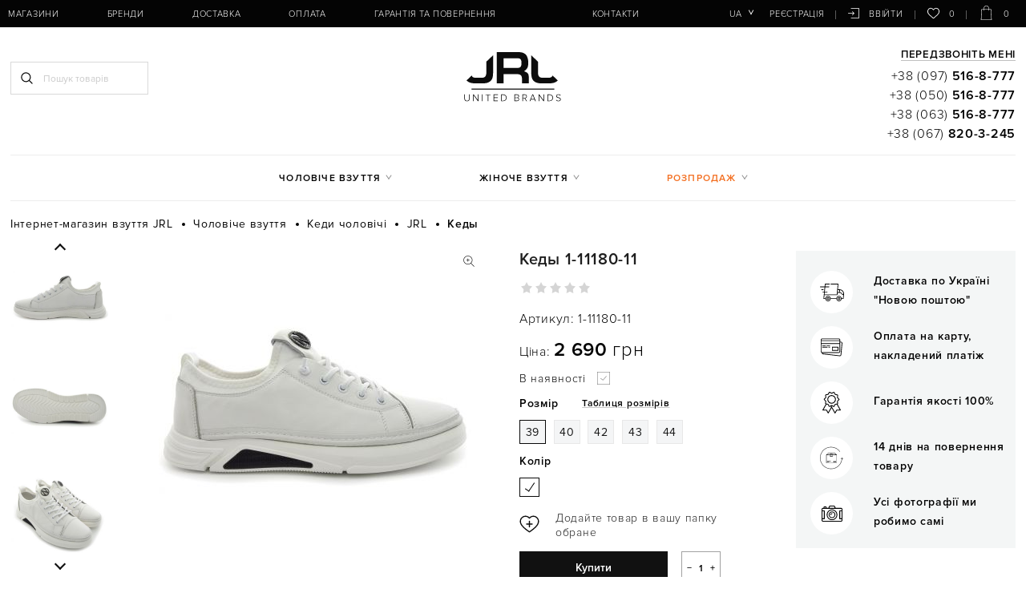

--- FILE ---
content_type: text/html; charset=UTF-8
request_url: https://jrl.ua/products/kedy-1-11180-11
body_size: 134334
content:
<!DOCTYPE html>
<html lang="uk-ua" prefix="og: http://ogp.me/ns#">
<head>
    
    <base href="https://jrl.ua/">

    
    

<title>1-11180-11 JRL Кеды купити, ціни, фото | JRL.ua </title>
    



<meta http-equiv="Content-Type" content="text/html; charset=UTF-8">

    

            <meta name="description" content="【Кеды JRL (1-11180-11)】 Купити всього за 2690 грн! ➤ Кращі Ціни і Акції! ✈ Швидка доставка по Києву і Україні ✔ 100% Оригінальне взуття ✔ Замовляйте ☎ (097) 516-8-777 " />

        <meta name="keywords" content="Кеды 1-11180-11" />

    
    

        <meta name="robots" content="index,follow">

<meta name="viewport" content="width=device-width, initial-scale=1.0, maximum-scale=1.0, user-scalable=no">
<meta name="format-detection" content="telephone=no">

<meta name="generator" content="OkayCMS 2.3.0">







    <meta property="og:url" content="https://jrl.ua/products/kedy-1-11180-11">
    <meta property="og:type" content="website">
    <meta property="og:title" content="Кеды">
    <meta property="og:description" content='【Кеды JRL (1-11180-11)】 Купити всього за 2690 грн! ➤ Кращі Ціни і Акції! ✈ Швидка доставка по Києву і Україні ✔ 100% Оригінальне взуття ✔ Замовляйте ☎ (097) 516-8-777'>
    <meta property="og:image" content="https://jrl.ua/files/products/43542.330x300.jpg">
    <link rel="image_src" href="https://jrl.ua/files/products/43542.330x300.jpg">
            <meta property="product:brand" content="JRL">
                <meta property="product:availability" content="in stock">
        <meta property="product:condition" content="new">
    <meta property="product:price:amount" content="2690">
    <meta property="product:price:currency" content="UAH">
            <meta property="product:retailer_item_id" content="1-11180-11">
        
    <meta name="twitter:card" content="product"/>
    <meta name="twitter:url" content="https://jrl.ua/products/kedy-1-11180-11">
    <meta name="twitter:site" content="">
    <meta name="twitter:title" content="Кеды">
    <meta name="twitter:description" content="">
    <meta name="twitter:image" content="https://jrl.ua/files/products/43542.330x300.jpg">
    <meta name="twitter:data1" content="Ціна">
    <meta name="twitter:label1" content="2690 UAH">
    <meta name="twitter:data2" content="Oрганізація">
    <meta name="twitter:label2" content="">


    <link rel="canonical" href="https://jrl.ua/products/kedy-1-11180-11">


            <link rel="alternate" href="https://jrl.ua/products/kedy-1-11180-11" hreflang="uk-ua">
                <link rel="alternate" href="https://jrl.ua/ru/products/kedy-1-11180-11" hreflang="ru-ua">
        

    
    <link href="design/okay_shop/images/favicon.png" type="image/x-icon" rel="icon">
    <link href="design/okay_shop/images/favicon.png" type="image/x-icon" rel="shortcut icon">

                        <!-- Google Tag Manager -->
<script>(function(w,d,s,l,i){w[l]=w[l]||[];w[l].push({'gtm.start':
    new Date().getTime(),event:'gtm.js'});var f=d.getElementsByTagName(s)[0],
            j=d.createElement(s),dl=l!='dataLayer'?'&l='+l:'';j.async=true;j.src=
            'https://www.googletagmanager.com/gtm.js?id='+i+dl;f.parentNode.insertBefore(j,f);
            })(window,document,'script','dataLayer','GTM-W6FDMMX');
</script>
<!-- End Google Tag Manager -->
                    <meta name="google-site-verification" content="7EgjfVAuW7-oxPMWoRl0PktAIkAK-n5D46JMxd471Gw" />
            
    
</head>

<body>
<div id="preloader" style="background-color: white; z-index: 9999; height: 100%; width: 100%; position: fixed"></div>

            <!-- Google Tag Manager (noscript) -->
<noscript><iframe src=""https://www.googletagmanager.com/ns.html?id=GTM-W6FDMMX""
    height=""0"" width=""0"" style=""display:none;visibility:hidden""></iframe></noscript>
<!-- End Google Tag Manager (noscript) -->
    

    <div class="hidden">
    <form id="fastorder" class="popup fn_validate_fast_order" method="post" action="/products/kedy-1-11180-11">
        <div class="popup_heading">
            <span data-language="fast_order">Швидкий заказ</span>
        </div>
		<div id="fastorder_product"></div>
        
        <input id="fastorder_product_id" value="" name="variant_id" type="hidden"/>
        <input type="hidden" name="IsFastOrder" value="true">

        
        <div class="form_group">
            <input id="fast_name" class="form_input" type="text" name="name" value="" data-language="form_name" placeholder="Ім'я*"/>
        </div>
        
        <div class="form_group">
            <input class="form_input" type="text" name="phone" value="" data-language="form_phone" placeholder="Номер телефону*"/>
        </div>
        
        <div class="center">
            <input class="button" type="submit" name="checkout" data-language="callback_order" value="Замовити"/>
        </div>
    </form>
</div>



<header class="header">
    <div class="header_top_bg">
        <div class="container">
            <div class="header_top">
                
                <button class="fn_menu_switch menu_switch lg-hidden">
                    <span class="bar"></span>
                    <span class="bar"></span>
                    <span class="bar"></span>
                </button>

                
                <div class="fixed_phones">
                    <a class="fixed_phone nowrap" href="tel:+380975168777" data-language="company_phone_1">+38 (097) <b>516-8-777</b></a>
                                            <a class="fixed_phone nowrap" href="tel:+380505168777" data-language="company_phone_2">+38 (050) <b>516-8-777</b></a>
                                                                <a class="fixed_phone nowrap" href="tel:+380635168777" data-language="company_phone_3">+38 (063) <b>516-8-777</b></a>
                                                                <a class="fixed_phone nowrap" href="tel:+380678203245" data-language="company_phone_4">+38 (067) <b>820-3-245</b></a>
                    
                </div>

                
                

                <nav class="header_nav">
                    <ul class="header_lang">
                        
                                                                                                                                                                                                                                                                                                                                                                                                                                                                        <li class="languages">
                                    <button class="fn_switch lang_switch tablet-hidden" type="button">ua</button>
                                    <div class="header_dropdown">
                                                                                                                                    <a class="dropdown_item active"
                                                   href="https://jrl.ua/products/kedy-1-11180-11">
                                                    <span>ua</span>
                                                </a>
                                                                                                                                                                                <a class="dropdown_item"
                                                   href="https://jrl.ua/ru/products/kedy-1-11180-11">
                                                    <span>ru</span>
                                                </a>
                                                                                                                                                                                                            </div>
                                </li>
                                                    
                        
                                            </ul>

                    <ul class="header_account">
                                                    
                            <li>
                                <a rel="nofollow" class="header_reg" href="user/register" data-language="index_registration">Реєстрація</a>
                            </li>

                            
                            <li>
                                <a rel="nofollow" class="header_login" href="user/login">






<svg class="login_icon" xmlns="http://www.w3.org/2000/svg" xmlns:xlink="http://www.w3.org/1999/xlink" version="1.1"  x="0px" y="0px" width="16px" height="16px" viewBox="0 0 479.754 479.754">
		<path fill="currentColor" d="M468.146,25.092H129.638c-6.411,0-11.608,5.198-11.608,11.608c0,6.413,5.197,11.61,11.608,11.61h326.899v383.133H129.638    c-6.411,0-11.608,5.196-11.608,11.611c0,6.408,5.197,11.606,11.608,11.606h338.508c6.41,0,11.607-5.198,11.607-11.606V36.701    C479.754,30.291,474.557,25.092,468.146,25.092z" />
		<path fill="currentColor" d="M176.793,310.41c-4.535,4.536-4.535,11.883,0,16.419c2.268,2.267,5.24,3.4,8.211,3.4c2.969,0,5.938-1.135,8.206-3.4    l71.589-71.588c4.536-4.535,4.536-11.885,0-16.417l-71.589-71.598c-4.534-4.538-11.882-4.538-16.417,0    c-4.535,4.528-4.535,11.881,0,16.414l51.771,51.781H11.61C5.199,235.42,0,240.62,0,247.03c0,6.412,5.199,11.611,11.61,11.611    h216.954L176.793,310.41z" />
</svg>






























 <span>Ввійти</span></a>
                            </li>
                                            </ul>

                    

                    
                    <ul class="header_menu">
                        
                                                                                    <li>
                                            <a  href="magaziny" >Магазини</a>
                                                        </li>
                                                            <li>
                                            <a  href="brands" >Бренди</a>
                                                        </li>
                                                            <li>
                    <!--noindex-->                        <a rel="nofollow" href="dostavka" >Доставка</a>
                    <!--/noindex-->                                    </li>
                                                            <li>
                    <!--noindex-->                        <a rel="nofollow" href="oplata" >Оплата</a>
                    <!--/noindex-->                                    </li>
                                                            <li>
                    <!--noindex-->                        <a rel="nofollow" href="garantiya-i-vozvrat" >Гарантія та повернення</a>
                    <!--/noindex-->                                    </li>
                                                            <li>
                                            <a  href="blog" > </a>
                                                        </li>
                                                            <li>
                    <!--noindex-->                        <a rel="nofollow" href="contact" >Контакти</a>
                    <!--/noindex-->                                    </li>
                        

                    </ul>
                </nav>

                
                <a class="fn_callback m_callback lg-hidden" href="#fn_pre_callback" aria-label="Передзвоніть мені">




































<svg class="tel_icon" xmlns="http://www.w3.org/2000/svg" xmlns:xlink="http://www.w3.org/1999/xlink" version="1.1" x="0px" y="0px" viewBox="0 0 511.999 511.999" width="20px" height="20px">
		<path fill="currentColor" d="M498.827,377.633l-63.649-63.649c-17.548-17.547-46.102-17.547-63.649,0l-28.931,28.931    c-13.294,13.294-34.926,13.29-48.215,0.005l-125.4-125.507c-13.325-13.325-13.327-34.892,0-48.219    c4.66-4.66,18.041-18.041,28.931-28.931c17.471-17.47,17.715-45.935-0.017-63.665l-63.632-63.432    C116.717-4.381,88.164-4.381,70.663,13.12C57.567,26.102,53.343,30.29,47.471,36.111c-63.28,63.279-63.28,166.242-0.003,229.519    l198.692,198.796c63.428,63.429,166.088,63.434,229.521,0l23.146-23.145C516.375,423.733,516.375,395.181,498.827,377.633z     M91.833,34.382c5.849-5.849,15.365-5.85,21.233,0.016l63.632,63.432c5.863,5.863,5.863,15.352,0,21.216l-10.609,10.608    l-84.81-84.81L91.833,34.382z M267.38,443.213L68.687,244.415c-48.958-48.958-51.649-125.833-8.276-178.006l84.564,84.564    c-22.22,25.189-21.294,63.572,2.787,87.653l125.396,125.501c0.001,0.001,0.003,0.003,0.004,0.004    c24.055,24.056,62.436,25.042,87.656,2.792l84.566,84.566C393.377,494.787,316.675,492.508,267.38,443.213z M477.612,420.065    l-10.609,10.609l-84.865-84.866l10.607-10.608c5.85-5.849,15.367-5.85,21.217,0l63.649,63.649    C483.461,404.699,483.461,414.217,477.612,420.065z" />
</svg>
</a>

                <button class="fn_search_control search_control lg-hidden" type="button">
                    












    <svg class="search_icon" xmlns="http://www.w3.org/2000/svg" xmlns:xlink="http://www.w3.org/1999/xlink" version="1.1" viewBox="0 0 512 512" width="15px" height="15px">
        <path fill="currentColor" d="M495,466.2L377.2,348.4c29.2-35.6,46.8-81.2,46.8-130.9C424,103.5,331.5,11,217.5,11C103.4,11,11,103.5,11,217.5   S103.4,424,217.5,424c49.7,0,95.2-17.5,130.8-46.7L466.1,495c8,8,20.9,8,28.9,0C503,487.1,503,474.1,495,466.2z M217.5,382.9   C126.2,382.9,52,308.7,52,217.5S126.2,52,217.5,52C308.7,52,383,126.3,383,217.5S308.7,382.9,217.5,382.9z"></path>
    </svg>

























                </button>

                
                <div id="wishlist">
                    <a rel="nofollow" class="wish_info" >
    
































<svg class="heart_icon" viewBox="0 -28 512.001 512" xmlns="http://www.w3.org/2000/svg" width="16px" height="16px">
    <path fill="currentColor" d="m256 455.515625c-7.289062 0-14.316406-2.640625-19.792969-7.4375-20.683593-18.085937-40.625-35.082031-58.21875-50.074219l-.089843-.078125c-51.582032-43.957031-96.125-81.917969-127.117188-119.3125-34.644531-41.804687-50.78125-81.441406-50.78125-124.742187 0-42.070313 14.425781-80.882813 40.617188-109.292969 26.503906-28.746094 62.871093-44.578125 102.414062-44.578125 29.554688 0 56.621094 9.34375 80.445312 27.769531 12.023438 9.300781 22.921876 20.683594 32.523438 33.960938 9.605469-13.277344 20.5-24.660157 32.527344-33.960938 23.824218-18.425781 50.890625-27.769531 80.445312-27.769531 39.539063 0 75.910156 15.832031 102.414063 44.578125 26.191406 28.410156 40.613281 67.222656 40.613281 109.292969 0 43.300781-16.132812 82.9375-50.777344 124.738281-30.992187 37.398437-75.53125 75.355469-127.105468 119.308594-17.625 15.015625-37.597657 32.039062-58.328126 50.167969-5.472656 4.789062-12.503906 7.429687-19.789062 7.429687zm-112.96875-425.523437c-31.066406 0-59.605469 12.398437-80.367188 34.914062-21.070312 22.855469-32.675781 54.449219-32.675781 88.964844 0 36.417968 13.535157 68.988281 43.882813 105.605468 29.332031 35.394532 72.960937 72.574219 123.476562 115.625l.09375.078126c17.660156 15.050781 37.679688 32.113281 58.515625 50.332031 20.960938-18.253907 41.011719-35.34375 58.707031-50.417969 50.511719-43.050781 94.136719-80.222656 123.46875-115.617188 30.34375-36.617187 43.878907-69.1875 43.878907-105.605468 0-34.515625-11.605469-66.109375-32.675781-88.964844-20.757813-22.515625-49.300782-34.914062-80.363282-34.914062-22.757812 0-43.652344 7.234374-62.101562 21.5-16.441406 12.71875-27.894532 28.796874-34.609375 40.046874-3.453125 5.785157-9.53125 9.238282-16.261719 9.238282s-12.808594-3.453125-16.261719-9.238282c-6.710937-11.25-18.164062-27.328124-34.609375-40.046874-18.449218-14.265626-39.34375-21.5-62.097656-21.5zm0 0"/>
</svg>





    0
</a>

                </div>

                
                <div id="cart_informer">
                    <a rel="nofollow" class="cart_info" >







    <svg class="cart_icon" xmlns="http://www.w3.org/2000/svg" xmlns:xlink="http://www.w3.org/1999/xlink" version="1.1" x="0px" y="0px" viewBox="0 0 33 33"  width="33px" height="33px">
        <path fill="currentColor" d="M28.313,33H4.688c-0.137,0-0.268-0.056-0.362-0.155c-0.094-0.099-0.144-0.232-0.138-0.369L5.313,8.851   c0.013-0.267,0.232-0.476,0.5-0.476h21.375c0.267,0,0.487,0.209,0.5,0.476l1.125,23.625c0.006,0.137-0.043,0.27-0.138,0.369   C28.58,32.944,28.449,33,28.313,33z M5.212,32h22.576L26.711,9.375H6.289L5.212,32z" />
        <path fill="currentColor" d="M21.905,11.375c-0.276,0-0.5-0.224-0.5-0.5v-4.97C21.405,3.201,19.205,1,16.5,1s-4.905,2.201-4.905,4.905v4.97   c0,0.276-0.224,0.5-0.5,0.5s-0.5-0.224-0.5-0.5v-4.97C10.595,2.649,13.244,0,16.5,0s5.905,2.649,5.905,5.905v4.97   C22.405,11.151,22.182,11.375,21.905,11.375z" />
    </svg>





























 <span>0</span></a>



<div style="display:none">
    <div id="fn-popup_cart" class="popup_cart">
                    <p class="h1 center" data-language="cart_empty">Кошик порожній</p>
            </div>
</div>


                </div>
            </div>
        </div>
    </div>

    <div class="container fix_hidden">
        <div class="header_middle row">
            <div class="search_block col-xs-12 col-lg-4">
                <button class="fn_search_control search_close lg-hidden" type="button">
                    













<svg class="remove_icon" version="1.1" xmlns="http://www.w3.org/2000/svg" xmlns:xlink="http://www.w3.org/1999/xlink" width="20" height="20" viewBox="0 0 20 20">
    <path fill="currentColor" d="M15.833 5.346l-1.179-1.179-4.654 4.654-4.654-4.654-1.179 1.179 4.654 4.654-4.654 4.654 1.179 1.179 4.654-4.654 4.654 4.654 1.179-1.179-4.654-4.654z"></path>
</svg>
























                </button>
                
                <form id="fn_search" class="search" action="all-products">
                    <input class="fn_search search_input" type="text" name="keyword" value="" data-language="index_search" placeholder="Пошук товарів"/>
                    <button class="search_button" type="submit">












    <svg class="search_icon" xmlns="http://www.w3.org/2000/svg" xmlns:xlink="http://www.w3.org/1999/xlink" version="1.1" viewBox="0 0 512 512" width="15px" height="15px">
        <path fill="currentColor" d="M495,466.2L377.2,348.4c29.2-35.6,46.8-81.2,46.8-130.9C424,103.5,331.5,11,217.5,11C103.4,11,11,103.5,11,217.5   S103.4,424,217.5,424c49.7,0,95.2-17.5,130.8-46.7L466.1,495c8,8,20.9,8,28.9,0C503,487.1,503,474.1,495,466.2z M217.5,382.9   C126.2,382.9,52,308.7,52,217.5S126.2,52,217.5,52C308.7,52,383,126.3,383,217.5S308.7,382.9,217.5,382.9z"></path>
    </svg>
























</button>
                </form>
            </div>


            <div class="logo col-xs-12 col-lg-4">
                
                <a href="">
                    
















<svg class="logo_icon" version="1.1" xmlns="http://www.w3.org/2000/svg" xmlns:xlink="http://www.w3.org/1999/xlink" x="0px" y="0px" viewBox="0 0 200 100.8" width="125px" height="63px">
	<path fill="#0C0C0C" d="M18.4,48.4c0.3,0.8,0.7,1.5,1.2,2.1c1.3,1.7,3.8,2.4,7.2,2.4h11.4c3.4,0,5.8-0.9,7.2-2.6
			c1.4-1.7,2.1-4.1,2.1-7.2V20.8L61,8V44c0,4.6-0.7,8.4-2.1,11.4c-1.5,2.9-3.7,5.1-6.8,6.5c-3.1,1.5-7,2.2-11.8,2.2H25
			c-3.7-0.1-6.8-0.5-9.5-1.3c-2.6-0.8-4.8-2.1-6.5-3.7c-0.3-0.3-0.6-0.6-0.9-0.9L18.4,48.4z"/>
	<path fill="#0C0C0C" d="M132.3,64.1h-13.6v-9.7c0-3.1-0.8-5.3-2.5-6.7c-1.6-1.4-4.4-2.1-8.3-2.1H81.8v18.5H68.3V1.6h42.9
			c3.2,0,5.9,0.3,8.3,1c2.4,0.7,4.5,1.8,6.2,3.4c1.8,1.7,3.1,3.9,4.1,6.8c1,2.9,1.5,6.5,1.5,10.8s-0.7,7.7-2.2,10.1
			s-3.5,4.5-6.1,6.2c2.4,1,4.2,1.8,5.3,2.4c1,0.6,2,1.6,2.8,3c0.9,1.4,1.2,3.4,1.2,5.8L132.3,64.1L132.3,64.1z M81.8,14L81.8,14z
			 M81.8,14v19.1h28.3c2.8,0,4.8-0.7,5.9-2.2c1.2-1.5,1.7-3.9,1.8-7.3c0-3.4-0.5-5.9-1.6-7.4c-1.2-1.4-3.2-2.2-6-2.2H81.8z"/>
	<path fill="#0C0C0C" d="M179.8,48.4c-0.3,0.8-0.7,1.5-1.2,2.1c-1.3,1.7-3.8,2.4-7.2,2.4H160c-3.4,0-5.8-0.9-7.2-2.6
			c-1.4-1.7-2.1-4.1-2.1-7.2V20.8L137.3,8V44c0,4.6,0.7,8.4,2.1,11.4c1.5,2.9,3.7,5.1,6.8,6.5c3.1,1.5,7,2.2,11.8,2.2h15.3
			c3.7-0.1,6.8-0.5,9.5-1.3c2.6-0.8,4.8-2.1,6.5-3.7c0.3-0.3,0.6-0.6,0.9-0.9L179.8,48.4z"/>
	<rect x="18" y="74.5" fill="#0C0C0C" width="165.3" height="2"/>
	<g class="st1">
		<path d="M3.7,94.4v-8.3h1.2v8.3c0,2.7,1.4,4.4,4.1,4.4c2.7,0,4.1-1.7,4.1-4.4v-8.3h1.2v8.3c0,3.3-1.8,5.4-5.2,5.4
			C5.5,99.8,3.7,97.7,3.7,94.4z"/>
		<path d="M30.8,99.6L22.3,88v11.6h-1.1V86.1h1.2l8.4,11.4V86.1h1.1v13.5H30.8z"/>
		<path d="M38.9,99.6V86.1h1.1v13.5H38.9z"/>
		<path d="M50.5,99.6V87.2h-4.4v-1h10v1h-4.4v12.4H50.5z"/>
		<path d="M62.1,99.6V86.1h8.5v1h-7.4v5h7.2v1h-7.2v5.3h7.4v1H62.1z"/>
		<path d="M77.1,99.6V86.1h4.3c4.2,0,6.8,3,6.8,6.7c0,3.7-2.6,6.7-6.8,6.7H77.1z M87,92.9c0-3.1-2-5.7-5.6-5.7h-3.1v11.4h3.1
			C85,98.5,87,96,87,92.9z"/>
		<path d="M103.6,99.6V86.1h5.5c2.3,0,3.7,1.3,3.7,3.4c0,1.7-1.2,2.8-2.4,3.1c1.4,0.2,2.6,1.7,2.6,3.3c0,2.2-1.5,3.6-3.9,3.6H103.6z
			 M111.6,89.7c0-1.4-0.9-2.5-2.6-2.5h-4.2v5h4.2C110.7,92.1,111.6,91.1,111.6,89.7z M111.9,95.9c0-1.4-0.9-2.7-2.8-2.7h-4.3v5.3
			h4.3C110.8,98.5,111.9,97.5,111.9,95.9z"/>
		<path d="M127.5,99.6l-3.8-5.6h-3v5.6h-1.2V86.1h5c2.3,0,4.1,1.5,4.1,3.9c0,2.4-1.7,3.8-3.7,3.9l3.9,5.6H127.5z M127.5,90
			c0-1.7-1.2-2.9-3-2.9h-3.8V93h3.8C126.3,93,127.5,91.7,127.5,90z"/>
		<path d="M145,99.6l-1.3-3.3h-7.1l-1.3,3.3h-1.3l5.5-13.5h1.4l5.5,13.5H145z M140.1,87.3l-3.2,7.9h6.4L140.1,87.3z"/>
		<path d="M161.6,99.6L153.1,88v11.6H152V86.1h1.2l8.4,11.4V86.1h1.1v13.5H161.6z"/>
		<path d="M169.7,99.6V86.1h4.3c4.2,0,6.8,3,6.8,6.7c0,3.7-2.6,6.7-6.8,6.7H169.7z M179.6,92.9c0-3.1-2-5.7-5.6-5.7h-3.1v11.4h3.1
			C177.5,98.5,179.6,96,179.6,92.9z"/>
		<path d="M186.6,97.7l0.7-0.9c0.9,1,2.3,2,4.2,2c2.8,0,3.5-1.5,3.5-2.7c0-4-8.1-1.9-8.1-6.6c0-2.2,2-3.6,4.4-3.6
			c2,0,3.5,0.7,4.6,1.9l-0.8,0.8c-1-1.2-2.3-1.7-3.9-1.7c-1.8,0-3.1,1-3.1,2.5c0,3.4,8.1,1.6,8.1,6.6c0,1.7-1.2,3.8-4.8,3.8
			C189.3,99.8,187.6,98.9,186.6,97.7z"/>
	</g>
</svg>





















                </a>
            </div>

            
            <div class="header_phones tablet-hidden col-xs-12 col-lg-4">

                
                <a class="fn_callback callback" href="#fn_callback" data-language="index_back_call">Передзвоніть мені</a>

                <div>
                    <a class="header_phone nowrap" href="tel:+380975168777" data-language="company_phone_1">+38 (097) <b>516-8-777</b></a>
                </div>
                                <div>
                    <a class="header_phone nowrap" href="tel:+380505168777" data-language="company_phone_2">+38 (050) <b>516-8-777</b></a>
                </div>
                                                <div>
                    <a class="header_phone nowrap" href="tel:+380635168777" data-language="company_phone_3">+38 (063) <b>516-8-777</b></a>
                </div>
                                                <div>
                    <a class="header_phone nowrap" href="tel:+380678203245" data-language="company_phone_4">+38 (067) <b>820-3-245</b></a>
                </div>
                            </div>
        </div>

        <nav class="nav_categories tablet-hidden">
            <ul class="categories">
                
                                                            <li class="category_item parent">
                        <a class="category_link" href="catalog/muzhskaya-obuv" data-category="1">Чоловіче взуття</a>
                        <ul class="category_level_1">
                                                                                        <li class="category_item">
                        <a class="category_link" href="catalog/muzhskie-mokasiny" data-category="2">Мокасини</a>
                    </li>
                                                                                    <li class="category_item">
                        <a class="category_link" href="catalog/muzhskie-tufli" data-category="5">Туфлі</a>
                    </li>
                                                                                    <li class="category_item">
                        <a class="category_link" href="catalog/muzhskie-botinki" data-category="17">Черевики</a>
                    </li>
                                                                                    <li class="category_item">
                        <a class="category_link" href="catalog/muzhskie-polubotinki" data-category="29">Напівчеревики</a>
                    </li>
                                                                                    <li class="category_item">
                        <a class="category_link" href="catalog/muzhskie-ugg" data-category="31">Уггі</a>
                    </li>
                                                                                    <li class="category_item">
                        <a class="category_link" href="catalog/muzhskie-topsajdery" data-category="36">Топсайдери</a>
                    </li>
                                                                                    <li class="category_item">
                        <a class="category_link" href="catalog/muzhskie-espadrili" data-category="37">Еспадрільї</a>
                    </li>
                                                                                    <li class="category_item">
                        <a class="category_link" href="catalog/muzhskie-sandalii" data-category="38">Сандалі</a>
                    </li>
                                                                                    <li class="category_item">
                        <a class="category_link" href="catalog/muzhskie-shlepantsy" data-category="39">Шльопанці</a>
                    </li>
                                                                                    <li class="category_item">
                        <a class="category_link" href="catalog/muzhskie-krossovki" data-category="40">Кросівки</a>
                    </li>
                                                                                    <li class="category_item">
                        <a class="category_link" href="catalog/muzhskie-slipony" data-category="164">Сліпони</a>
                    </li>
                                                                                    <li class="category_item">
                        <a class="category_link selected" href="catalog/muzhskie-kedy" data-category="167">Кеды</a>
                    </li>
                                        
                        </ul>
                    </li>
                                                                                    <li class="category_item parent">
                        <a class="category_link" href="catalog/zhenskaya-obuv" data-category="42">Жіноче взуття</a>
                        <ul class="category_level_1">
                                                                                        <li class="category_item">
                        <a class="category_link" href="catalog/zhenskie-botinki" data-category="43">Черевики</a>
                    </li>
                                                                                    <li class="category_item">
                        <a class="category_link" href="catalog/zhenskie-tufli" data-category="62">Туфлі</a>
                    </li>
                                                                                    <li class="category_item">
                        <a class="category_link" href="catalog/zhenskie-bosonozhki" data-category="81">Босоніжки</a>
                    </li>
                                                                                    <li class="category_item">
                        <a class="category_link" href="catalog/zhenskie-baletki" data-category="89">Балетки</a>
                    </li>
                                                                                    <li class="category_item">
                        <a class="category_link" href="catalog/zhenskie-espadrili" data-category="90">Еспадрільї</a>
                    </li>
                                                                                    <li class="category_item">
                        <a class="category_link" href="catalog/zhenskie-sapogi" data-category="91">Чоботи</a>
                    </li>
                                                                                    <li class="category_item">
                        <a class="category_link" href="catalog/zhenskie-botilony" data-category="105">Ботильйони</a>
                    </li>
                                                                                    <li class="category_item">
                        <a class="category_link" href="catalog/zhenskie-slipony" data-category="106">Сліпони</a>
                    </li>
                                                                                                        <li class="category_item">
                        <a class="category_link" href="catalog/zhenskie-kedy" data-category="109">Кеди</a>
                    </li>
                                                                                    <li class="category_item">
                        <a class="category_link" href="catalog/zhenskie-polubotinki" data-category="110">Напівчеревики</a>
                    </li>
                                                                                    <li class="category_item">
                        <a class="category_link" href="catalog/zhenskie-mokasiny" data-category="114">Мокасини</a>
                    </li>
                                                                                    <li class="category_item">
                        <a class="category_link" href="catalog/zhenskie-ugg" data-category="115">Уггі</a>
                    </li>
                                                                                    <li class="category_item">
                        <a class="category_link" href="catalog/zhenskie-krossovki" data-category="119">Кросівки</a>
                    </li>
                                                                                    <li class="category_item">
                        <a class="category_link" href="catalog/zhenskie-shlepantsy" data-category="121">Шльопанці</a>
                    </li>
                                                                                    <li class="category_item">
                        <a class="category_link" href="catalog/zhenskie-sabo" data-category="126">Сабо</a>
                    </li>
                                                                                    <li class="category_item">
                        <a class="category_link" href="catalog/zhenskie-polusapozhki" data-category="127">Напівчобітки</a>
                    </li>
                                                                                    <li class="category_item">
                        <a class="category_link" href="catalog/zhenskie-chelsi" data-category="129">Челсі </a>
                    </li>
                                                                                    <li class="category_item">
                        <a class="category_link" href="catalog/zhenskie-snikery" data-category="135">Снікери</a>
                    </li>
                                                                                    <li class="category_item">
                        <a class="category_link" href="catalog/zhenskie-kovbojki" data-category="147">Ковбойські чоботи</a>
                    </li>
                                                                                    <li class="category_item">
                        <a class="category_link" href="catalog/zhenskie-myuli" data-category="162">Мюлі</a>
                    </li>
                                        
                        </ul>
                    </li>
                                                                                                                        


                <li class="category_item parent discount_item">
                    <a class="category_link dicount_link" data-language="menu_dicounted">Розпродаж</a>
                    <ul class="menu_discounted">
                        <li class="category_item">
                            <a class="category_link" href="catalog/zhenskaya-obuv/filter-discounted" data-language="menu_dicounted">Розпродаж жіночого взуття</a>
                        </li>
                        <li class="category_item">
                            <a class="category_link" href="catalog/muzhskaya-obuv/filter-discounted" data-language="menu_dicounted">Розпродаж чоловічого взуття</a>
                        </li>
                    </ul>
                </li>
            </ul>
        </nav>
    </div>
</header>


<div id="fn_content" class="main">
    <div class="container">
        
        
        
        
        
                        <ol class="breadcrumbs" itemscope itemtype="http://schema.org/BreadcrumbList">

        
        <li itemprop="itemListElement" itemscope itemtype="http://schema.org/ListItem">
            <a itemprop="item" href="https://jrl.ua" data-language="breadcrumb_home">
                <span itemprop="name">Інтернет-магазин взуття JRL</span>
                <meta itemprop="position" content="1"/>
            </a>
        </li>

        
                                                                    <li itemprop="itemListElement" itemscope itemtype="http://schema.org/ListItem">
                        <a itemprop="item" href="catalog/muzhskaya-obuv">
                            <span itemprop="name">Чоловіче взуття</span>
                            <meta itemprop="position" content="2" />
                        </a>
                    </li>
                                                                <li itemprop="itemListElement" itemscope itemtype="http://schema.org/ListItem">
                        <a itemprop="item" href="catalog/muzhskie-kedy">
                            <span itemprop="name">Кеди чоловічі</span>
                            <meta itemprop="position" content="3" />
                        </a>
                    </li>
                                                    <li itemprop="itemListElement" itemscope itemtype="http://schema.org/ListItem">
                        <a itemprop="item" href="catalog/muzhskie-kedy/brand-jrl">
                            <span itemprop="name">JRL</span>
                            <meta itemprop="position" content="4" />
                        </a>
            </li>
                        
            
            <li itemprop="itemListElement" itemscope itemtype="http://schema.org/ListItem">
                <a itemprop="item" rel="nofollow" style="display: none" href="products/kedy-1-11180-11"></a>
                <span itemprop="name">
                    Кеды
                </span>
                <meta itemprop="position" content="5" />
            </li>

        
            </ol>

        
        <div class="fn_ajax_content">
            


<div class="fn_product product">

    
    <div class="row fn_transfer">
        <div class="col-xs-12 col-md-6 product_gallery">
            
                            <div class="fn_images add_images">
                    
                    
                                                                                                    
                            
                            <div class="add_images_item fn_images_item"  style="display: none;">
                                <a href="https://jrl.ua/files/products/43542.800x600w.jpg"  data-image_id="154944"  data-fancybox="group" data-caption="Кеды #0">
                                    <img 
                                         data-lazy="https://jrl.ua/files/products/43542.390x390.jpg"
                                         alt="Кеды 1-11180-11 - фото 0"
                                         title="Кеды 1-11180-11 - зображення 0"
                                    />
                                </a>
                            </div>
                                                                                
                            
                            <div class="add_images_item fn_images_item fn_visible" >
                                <a href="https://jrl.ua/files/products/43542_1.800x600w.jpg"  data-image_id="154945"  data-fancybox="group" data-caption="Кеды #1">
                                    <img 
                                         data-lazy="https://jrl.ua/files/products/43542_1.390x390.jpg"
                                         alt="Кеды 1-11180-11 - фото 1"
                                         title="Кеды 1-11180-11 - зображення 1"
                                    />
                                </a>
                            </div>
                                                                                
                            
                            <div class="add_images_item fn_images_item fn_visible" >
                                <a href="https://jrl.ua/files/products/43542_2.800x600w.jpg"  data-image_id="154946"  data-fancybox="group" data-caption="Кеды #2">
                                    <img 
                                         data-lazy="https://jrl.ua/files/products/43542_2.390x390.jpg"
                                         alt="Кеды 1-11180-11 - фото 2"
                                         title="Кеды 1-11180-11 - зображення 2"
                                    />
                                </a>
                            </div>
                                                                                
                            
                            <div class="add_images_item fn_images_item fn_visible" >
                                <a href="https://jrl.ua/files/products/43542_3.800x600w.jpg"  data-image_id="154947"  data-fancybox="group" data-caption="Кеды #3">
                                    <img 
                                         data-lazy="https://jrl.ua/files/products/43542_3.390x390.jpg"
                                         alt="Кеды 1-11180-11 - фото 3"
                                         title="Кеды 1-11180-11 - зображення 3"
                                    />
                                </a>
                            </div>
                                                                                
                            
                            <div class="add_images_item fn_images_item fn_visible" >
                                <a href="https://jrl.ua/files/products/43542_4.800x600w.jpg"  data-image_id="154948"  data-fancybox="group" data-caption="Кеды #4">
                                    <img 
                                         data-lazy="https://jrl.ua/files/products/43542_4.390x390.jpg"
                                         alt="Кеды 1-11180-11 - фото 4"
                                         title="Кеды 1-11180-11 - зображення 4"
                                    />
                                </a>
                            </div>
                                            
                </div>
            
            
            <div class="product_image image_mob_hidden">
                                    <a class="product_image_link" href="https://jrl.ua/files/products/43542.800x600w.jpg" data-fancybox="group" data-caption="Кеды">
                        <img class="fn_img product_img" src="https://jrl.ua/files/products/43542.390x390.jpg"
                             alt="Кеды 1-11180-11 - фото"
                             title="Кеды 1-11180-11 - зображення">
                    </a>
                
                
                            </div>
        </div>

        <div class="col-xs-12 col-md-6 product_info">
                            
                <div class="product_heading">
                    <h1 data-product="3287">
                        Кеды
                                                    1-11180-11
                                            </h1>
                    
                </div>
            
            
            <div id="product_3287" class="product_rating">

                <span class="rating_starOff">
                    <span class="rating_starOn" style="width:0px;"></span>
                </span>
                <span class="rating_text"></span>
                                    <span class="hidden">(0.0)</span>
                            </div>

            <div class="price_stock_block">
                
                
                <div class="sku">
                    <span data-language="product_sku">Артикул:</span>
                    <span class="fn_sku sku_nubmer">1-11180-11</span>
                </div>

                <div class="product_prices">
                    <span class="sku" data-language="cart_head_price">Ціна:</span>
                    
                    <span class="old_price hidden"><span class="fn_old_price">0</span> грн</span>

                    
                                            <span class="product_price">
                            <span class="fn_price" content="2690">2 690</span>
                            <span content="UAH">грн</span>
                        </span>
                                    </div>

                
                <div class="available">
                    <span class="no_stock fn_not_stock hidden" data-language="product_out_of_stock">Немає на складі 



































<svg class="cancel_icon" version="1.1"  xmlns="http://www.w3.org/2000/svg" xmlns:xlink="http://www.w3.org/1999/xlink" x="0px" y="0px" viewBox="0 0 52 52" width="16px" height="16px">
	<path fill="currentColor" d="M26,0C11.664,0,0,11.663,0,26s11.664,26,26,26s26-11.663,26-26S40.336,0,26,0z M26,50C12.767,50,2,39.233,2,26
		S12.767,2,26,2s24,10.767,24,24S39.233,50,26,50z"/>
	<path fill="currentColor" d="M35.707,16.293c-0.391-0.391-1.023-0.391-1.414,0L26,24.586l-8.293-8.293c-0.391-0.391-1.023-0.391-1.414,0
		s-0.391,1.023,0,1.414L24.586,26l-8.293,8.293c-0.391,0.391-0.391,1.023,0,1.414C16.488,35.902,16.744,36,17,36
		s0.512-0.098,0.707-0.293L26,27.414l8.293,8.293C34.488,35.902,34.744,36,35,36s0.512-0.098,0.707-0.293
		c0.391-0.391,0.391-1.023,0-1.414L27.414,26l8.293-8.293C36.098,17.316,36.098,16.684,35.707,16.293z"/>
</svg>

</span>

                    <span class="in_stock fn_in_stock" data-language="product_in_stock"><span>В  наявності</span> 


































<svg class="check_icon" version="1.1"  xmlns="http://www.w3.org/2000/svg" xmlns:xlink="http://www.w3.org/1999/xlink" x="0px" y="0px" viewBox="0 0 60 60" width="16px" height="16px" xml:space="preserve" style="enable-background:new 0 0 60 60;">
    <path fill="currentColor" d="M26.375,39.781C26.559,39.928,26.78,40,27,40c0.276,0,0.551-0.114,0.748-0.336l16-18c0.367-0.412,0.33-1.045-0.083-1.411
		c-0.414-0.368-1.045-0.33-1.412,0.083l-15.369,17.29l-9.259-7.407c-0.43-0.345-1.061-0.273-1.405,0.156
		c-0.345,0.432-0.275,1.061,0.156,1.406L26.375,39.781z"/>
	<path fill="currentColor" d="M0,0v60h60V0H0z M58,58H2V2h56V58z"/>
</svg>


</span>
                </div>
            </div>


            
            
            

            <form class="fn_variants" action="/cart">
                
                
                                    <input type="hidden" name="variant" value="31190" />

                    <div class="product_sizes">
                        <p class="fn_size_header product_sizes_heading">Розмір</p>

                                                    <ul class="sizes fn_sizes" data-color="belyj" >
                                                                    <li>
                                        <input id="size_39_belyj" class="fn_size visually_hidden" type="radio"
                                               name="size_belyj"
                                               value="39"
                                               data-price="2 690"
                                               data-stock="2"                                               data-sku="1-11180-11" data-vid="31190"
                                               
                                                                                                  data-image_preview="https://jrl.ua/files/products/43542.390x390.jpg"
                                                   data-image_popup="https://jrl.ua/files/products/43542.800x600w.jpg"
                                                   data-images_ids="154944,154945,154946,154947,154948"
                                                                                              
                                               checked                                        />
                                        <label for="size_39_belyj" class="size_label">39</label>
                                    </li>
                                                                    <li>
                                        <input id="size_40_belyj" class="fn_size visually_hidden" type="radio"
                                               name="size_belyj"
                                               value="40"
                                               data-price="2 690"
                                               data-stock="2"                                               data-sku="1-11180-11" data-vid="31191"
                                               
                                                                                                  data-image_preview="https://jrl.ua/files/products/43542.390x390.jpg"
                                                   data-image_popup="https://jrl.ua/files/products/43542.800x600w.jpg"
                                                   data-images_ids="154944,154945,154946,154947,154948"
                                                                                              
                                                                                       />
                                        <label for="size_40_belyj" class="size_label">40</label>
                                    </li>
                                                                    <li>
                                        <input id="size_42_belyj" class="fn_size visually_hidden" type="radio"
                                               name="size_belyj"
                                               value="42"
                                               data-price="2 690"
                                               data-stock="2"                                               data-sku="1-11180-11" data-vid="31193"
                                               
                                                                                                  data-image_preview="https://jrl.ua/files/products/43542.390x390.jpg"
                                                   data-image_popup="https://jrl.ua/files/products/43542.800x600w.jpg"
                                                   data-images_ids="154944,154945,154946,154947,154948"
                                                                                              
                                                                                       />
                                        <label for="size_42_belyj" class="size_label">42</label>
                                    </li>
                                                                    <li>
                                        <input id="size_43_belyj" class="fn_size visually_hidden" type="radio"
                                               name="size_belyj"
                                               value="43"
                                               data-price="2 690"
                                               data-stock="1"                                               data-sku="1-11180-11" data-vid="31194"
                                               
                                                                                                  data-image_preview="https://jrl.ua/files/products/43542.390x390.jpg"
                                                   data-image_popup="https://jrl.ua/files/products/43542.800x600w.jpg"
                                                   data-images_ids="154944,154945,154946,154947,154948"
                                                                                              
                                                                                       />
                                        <label for="size_43_belyj" class="size_label">43</label>
                                    </li>
                                                                    <li>
                                        <input id="size_44_belyj" class="fn_size visually_hidden" type="radio"
                                               name="size_belyj"
                                               value="44"
                                               data-price="2 690"
                                               data-stock="1"                                               data-sku="1-11180-11" data-vid="31195"
                                               
                                                                                                  data-image_preview="https://jrl.ua/files/products/43542.390x390.jpg"
                                                   data-image_popup="https://jrl.ua/files/products/43542.800x600w.jpg"
                                                   data-images_ids="154944,154945,154946,154947,154948"
                                                                                              
                                                                                       />
                                        <label for="size_44_belyj" class="size_label">44</label>
                                    </li>
                                                            </ul>


                            
                        
                        <a class="size_table_link" href="#table_sizes" data-fancybox data-language="size_table">Таблиця розмірів</a>
                    </div>

                    <div class="product_colors">
                        <p class="product_colors_heading">Колір</p>

                        <ul class="colors">
                                                        <li>
                                <input id="color_belyj" class="fn_color visually_hidden" type="radio" name="color" value="belyj" checked />
                                <label for="color_belyj" class="color_label hex_belyj"
                                                                                  style="background-color: #ffffff"
                                                                       ></label>
                            </li>
                                                    </ul>
                    </div>
                                


                <div class="product_buttons">
                    
                                            <a href="#" data-id="3287" class="fn_wishlist product_wish" title="Додайте товар в вашу папку обране" data-result-text="Видаліть товар з вашої папки обране" data-language="product_add_favorite">

































<svg class="heart_plus" version="1.1" xmlns="http://www.w3.org/2000/svg" xmlns:xlink="http://www.w3.org/1999/xlink" x="0px" y="0px" viewBox="0 0 107.261 107.261" width="16px" height="16px">
	<path fill="currentColor" d="M90.838,10.897c-4.646-2.576-9.925-3.94-15.247-3.94c-8.275,0-16.112,3.197-21.979,8.872
		c-5.879-5.675-13.719-8.872-21.979-8.872c-5.325,0-10.601,1.364-15.248,3.934C6.281,16.459,0,27.079,0,38.605
		c0,3.35,0.536,6.644,1.492,9.484c5.093,23.011,48.616,50.576,50.473,51.751c0.505,0.317,1.081,0.463,1.659,0.463
		c0.582,0,1.154-0.146,1.66-0.463c1.857-1.175,45.358-28.71,50.381-51.438c1.06-3.176,1.596-6.461,1.596-9.779
		C107.236,27.097,100.946,16.472,90.838,10.897z M99.631,46.75C95.605,64.926,61.567,88.247,53.6,93.484
		c-7.961-5.237-42.021-28.583-46.116-47.045c-0.843-2.509-1.26-5.14-1.26-7.821c0-9.259,5.045-17.787,13.156-22.253
		c3.742-2.07,7.964-3.16,12.242-3.16c7.593,0,14.721,3.354,19.589,9.209c0.594,0.709,1.467,1.126,2.402,1.126
		c0.935,0,1.808-0.411,2.399-1.133c4.847-5.849,11.987-9.203,19.592-9.203c4.274,0,8.5,1.09,12.232,3.16
		c8.129,4.479,13.177,13.006,13.177,22.265C101.001,41.276,100.562,43.894,99.631,46.75z M72.303,53.637
		c0,1.718-1.395,3.118-3.117,3.118H56.718v12.471c0,1.717-1.397,3.117-3.118,3.117c-1.72,0-3.117-1.4-3.117-3.117V56.755H38.012
		c-1.72,0-3.118-1.4-3.118-3.118c0-1.724,1.397-3.121,3.118-3.121h12.471V38.045c0-1.72,1.397-3.118,3.117-3.118
		c1.721,0,3.118,1.397,3.118,3.118v12.471h12.468C70.908,50.516,72.303,51.92,72.303,53.637z"/>
</svg>



</a>
                    
                    <div class="product_to_cart">
                                                    
                            <button class="fn_not_preorder  hidden product_btn disable_btn" type="button" data-language="product_out_of_stock">Немає на складі</button>
                        
                        
                        <button class="fn_is_stock product_btn" type="submit" data-language="product_add_cart">Купити</button>

                        
                        <div class="fn_is_stock product_amount fn_product_amount">
                            <span class="minus">&minus;</span>
                            <input class="input_amount" type="text" name="amount" value="1" data-max="2">
                            <span class="plus">&plus;</span>
                        </div>
                    </div>
                </div>

                
                <a class="fn-fast_order_button fast_btn" href="#fastorder" data-name="Кеды">Купити в 1 клік</a>
                

                
                
            </form>
        </div>

        <div class="col-xs-12 product_sidebox">
            <div class="product_advantages">
                <p class="product_advantage_1" data-language="product_advantage_1"><i>





















<svg class="track_icon" version="1.1" width="30px" height="30px" xmlns="http://www.w3.org/2000/svg" xmlns:xlink="http://www.w3.org/1999/xlink" x="0px" y="0px" viewBox="0 0 511.998 511.998">
	<path d="M414.498,188.525h-32.234l9.712-111.509c0.018-0.202,0.021-0.401,0.022-0.6c0-0.017,0.002-0.033,0.002-0.05
		c0-0.003,0-0.005,0-0.008c0-3.035-1.831-5.71-4.522-6.873c-0.023-0.01-0.045-0.022-0.068-0.032c-0.167-0.07-0.34-0.13-0.514-0.188
		c-0.065-0.021-0.127-0.047-0.192-0.067c-0.142-0.043-0.288-0.077-0.433-0.112c-0.102-0.024-0.2-0.053-0.303-0.073
		c-0.127-0.025-0.259-0.041-0.389-0.06c-0.122-0.018-0.242-0.039-0.365-0.05c-0.021-0.002-0.04-0.006-0.061-0.008
		c-0.132-0.012-0.262-0.01-0.393-0.015c-0.088-0.003-0.174-0.013-0.262-0.013h-0.094c-0.008,0-0.016,0-0.023,0H231.01
		c-4.14,0-7.5,3.36-7.5,7.5c0,4.13,3.36,7.5,7.5,7.5h145.313l-14.926,171.375c-0.002,0.013-0.002,0.026-0.004,0.039l-3.766,43.241
		H97.018l4.359-44.998h49.621c4.143,0,7.5-3.358,7.5-7.5c0-4.142-3.357-7.5-7.5-7.5h-48.167l9.204-94.995h78.975
		c4.143,0,7.5-3.358,7.5-7.5c0-4.142-3.357-7.5-7.5-7.5h-77.521l4.328-44.662h83.193c4.13,0,7.5-3.37,7.5-7.5
		c0-4.14-3.37-7.5-7.5-7.5h-90c-0.004,0-0.007,0.001-0.011,0.001c-3.523-0.001-6.579,2.479-7.318,5.917
		c-0.005,0.025-0.014,0.049-0.019,0.074c-0.038,0.187-0.063,0.378-0.088,0.57c-0.007,0.061-0.02,0.119-0.026,0.18
		c-0.001,0.012-0.004,0.023-0.005,0.035l-5.124,52.885H7.5c-4.143,0-7.5,3.358-7.5,7.5c0,4.142,3.357,7.5,7.5,7.5h89.465
		l-9.204,94.995H61.002c-4.143,0-7.5,3.358-7.5,7.5c0,4.142,3.357,7.5,7.5,7.5h25.306l-5.012,51.721
		c-0.001,0.008-0.001,0.016-0.002,0.023l-7.749,79.979c-0.001,0.009-0.002,0.019-0.003,0.027l-0.003,0.029
		c-0.01,0.104-0.009,0.206-0.015,0.31c-0.007,0.138-0.021,0.273-0.021,0.413c0,0.006,0.001,0.012,0.001,0.019
		c0,0.193,0.014,0.383,0.028,0.573c0.006,0.061,0.004,0.123,0.011,0.183c0.02,0.194,0.053,0.385,0.088,0.575
		c0.01,0.056,0.015,0.113,0.026,0.168c0.029,0.144,0.07,0.283,0.108,0.424c0.026,0.099,0.047,0.2,0.077,0.297
		c0.009,0.027,0.021,0.053,0.029,0.081c0.363,1.116,0.979,2.118,1.783,2.936c0.015,0.015,0.027,0.032,0.042,0.046
		c0.08,0.08,0.167,0.152,0.251,0.228c0.517,0.474,1.101,0.876,1.74,1.191c0.133,0.066,0.264,0.135,0.4,0.192
		c0.041,0.018,0.085,0.03,0.127,0.046c0.188,0.075,0.377,0.147,0.572,0.208c0.018,0.005,0.035,0.008,0.053,0.014
		c0.222,0.066,0.446,0.124,0.675,0.171c0.03,0.006,0.061,0.008,0.09,0.014c0.218,0.041,0.437,0.076,0.66,0.098
		c0.005,0,0.009,0.001,0.014,0.002c0.246,0.024,0.49,0.036,0.732,0.036c0.003,0,0.007-0.001,0.011-0.001h33.388
		c3.687,27.953,27.652,49.603,56.597,49.603c28.943,0,52.908-21.65,56.595-49.603H347.9c3.688,27.953,27.652,49.603,56.596,49.603
		c28.943,0,52.91-21.65,56.598-49.603h33.396c0.005,0,0.011,0.001,0.016,0.001c0.25,0,0.496-0.015,0.74-0.039
		c0.044-0.004,0.086-0.013,0.13-0.018c0.195-0.023,0.389-0.05,0.579-0.088c0.082-0.016,0.161-0.038,0.242-0.057
		c0.147-0.034,0.295-0.07,0.439-0.113c0.098-0.029,0.193-0.063,0.289-0.096c0.123-0.042,0.246-0.086,0.367-0.135
		c0.104-0.041,0.203-0.086,0.304-0.131c0.11-0.051,0.22-0.103,0.327-0.158c0.102-0.052,0.2-0.106,0.298-0.162
		c0.103-0.06,0.205-0.122,0.306-0.186c0.094-0.06,0.188-0.121,0.278-0.185c0.102-0.071,0.199-0.146,0.298-0.222
		c0.082-0.065,0.165-0.129,0.245-0.197c0.103-0.087,0.2-0.178,0.298-0.271c0.068-0.065,0.139-0.129,0.205-0.197
		c0.104-0.106,0.203-0.218,0.302-0.331c0.053-0.061,0.108-0.12,0.159-0.182c0.11-0.136,0.21-0.276,0.31-0.417
		c0.034-0.049,0.072-0.095,0.105-0.145c0.122-0.183,0.237-0.371,0.343-0.565c0.008-0.012,0.016-0.023,0.021-0.036
		c0.113-0.208,0.217-0.421,0.31-0.641c0.026-0.063,0.046-0.128,0.071-0.191c0.061-0.155,0.121-0.31,0.172-0.471
		c0.033-0.104,0.057-0.211,0.086-0.316c0.033-0.125,0.068-0.249,0.096-0.376c0.025-0.113,0.041-0.229,0.06-0.344
		c0.017-0.101,0.039-0.2,0.052-0.303c0.318-2.548,6.191-49.667,8.814-80.135c0.003-0.029,0.004-0.059,0.007-0.088
		c0.755-8.783,1.239-16.179,1.239-20.707C511.998,232.264,468.26,188.525,414.498,188.525z M380.957,203.527h30.683l-3.919,44.996
		h-30.683L380.957,203.527z M171.008,428.129c-23.217,0-42.105-18.888-42.105-42.104s18.889-42.104,42.105-42.104
		s42.104,18.888,42.104,42.104S194.224,428.129,171.008,428.129z M404.496,428.129c-23.216,0-42.103-18.888-42.103-42.104
		s18.888-42.104,42.103-42.104c23.217,0,42.105,18.888,42.105,42.104S427.713,428.129,404.496,428.129z M487.863,378.522h-26.767
		c-3.686-27.955-27.652-49.606-56.598-49.606c-28.944,0-52.91,21.652-56.596,49.606H227.604
		c-3.686-27.955-27.651-49.606-56.596-49.606s-52.912,21.652-56.598,49.606H89.266l6.299-65.004H364.5v0.004
		c0.004,0,0.007,0,0.011,0c0.251,0,0.5-0.014,0.746-0.039c0.046-0.004,0.091-0.014,0.137-0.02c0.196-0.023,0.391-0.051,0.583-0.089
		c0.083-0.017,0.164-0.04,0.246-0.06c0.15-0.036,0.3-0.071,0.446-0.115c0.1-0.03,0.195-0.066,0.292-0.1
		c0.126-0.044,0.252-0.087,0.374-0.137c0.105-0.043,0.206-0.091,0.308-0.139c0.111-0.051,0.222-0.102,0.329-0.158
		c0.102-0.054,0.202-0.112,0.303-0.17c0.103-0.06,0.205-0.121,0.305-0.185c0.097-0.063,0.189-0.129,0.282-0.195
		c0.099-0.07,0.195-0.142,0.291-0.217c0.086-0.069,0.171-0.14,0.255-0.213c0.095-0.082,0.188-0.166,0.278-0.253
		c0.076-0.073,0.152-0.148,0.226-0.225c0.09-0.094,0.177-0.191,0.263-0.29c0.067-0.078,0.133-0.156,0.197-0.236
		c0.083-0.105,0.162-0.213,0.24-0.322c0.059-0.082,0.116-0.164,0.172-0.248c0.073-0.113,0.143-0.229,0.21-0.347
		c0.051-0.088,0.103-0.176,0.149-0.266c0.063-0.118,0.117-0.238,0.174-0.359c0.044-0.097,0.089-0.192,0.129-0.292
		c0.049-0.118,0.09-0.239,0.133-0.36c0.037-0.107,0.076-0.214,0.109-0.324c0.033-0.116,0.06-0.235,0.09-0.353
		c0.029-0.119,0.061-0.237,0.084-0.358c0.023-0.118,0.037-0.238,0.055-0.358c0.018-0.124,0.039-0.246,0.051-0.372
		c0.002-0.018,0.006-0.035,0.007-0.053l3.759-43.15h38.762c22.979,0,33.343,11.906,44.314,24.512
		c9.053,10.401,19.16,22.006,36.34,24.837C492.968,335.938,489.441,365.554,487.863,378.522z M496.432,297.838
		c-11.145-2.272-18.002-10.107-26.309-19.651c-10.389-11.935-23.072-26.5-47.385-29.214l3.88-44.548
		c39.764,5.881,70.38,40.229,70.38,81.602C496.998,288.838,496.788,292.922,496.432,297.838z"/>

	<path d="M171.008,358.524c-15.163,0-27.5,12.336-27.5,27.5s12.337,27.5,27.5,27.5c15.163,0,27.5-12.336,27.5-27.5
		C198.508,370.861,186.171,358.524,171.008,358.524z M171.008,398.524c-6.893,0-12.5-5.607-12.5-12.5s5.607-12.5,12.5-12.5
		s12.5,5.607,12.5,12.5S177.9,398.524,171.008,398.524z"/>

	<path d="M404.496,358.524c-15.163,0-27.5,12.336-27.5,27.5s12.337,27.5,27.5,27.5c15.163,0,27.5-12.336,27.5-27.5
		C431.996,370.861,419.659,358.524,404.496,358.524z M404.496,398.524c-6.893,0-12.5-5.607-12.5-12.5s5.607-12.5,12.5-12.5
		s12.5,5.607,12.5,12.5S411.389,398.524,404.496,398.524z"/>

	<path d="M71,188.527H34.334c-4.143,0-7.5,3.358-7.5,7.5c0,4.142,3.357,7.5,7.5,7.5H71c4.143,0,7.5-3.358,7.5-7.5
		C78.5,191.885,75.143,188.527,71,188.527z"/>
</svg>















</i>Доставка по Україні "Новою поштою"</p>
                <p class="product_advantage_2" data-language="product_advantage_2"><i>




















<svg class="credit_icon" version="1.1" width="27px" height="27px" xmlns="http://www.w3.org/2000/svg" xmlns:xlink="http://www.w3.org/1999/xlink" x="0px" y="0px" viewBox="0 0 512.16 512.16">
	<path d="M272.067,336.147H408.6c5.12,0,8.533-3.413,8.533-8.533v-76.8c0-5.12-3.413-8.533-8.533-8.533H272.067
		c-5.12,0-8.533,3.413-8.533,8.533v76.8C263.533,332.733,266.947,336.147,272.067,336.147z M280.6,259.347h119.467v59.733H280.6
		V259.347z"/>
	<path d="M41.667,225.213h68.267c5.12,0,8.533-3.413,8.533-8.533s-3.413-8.533-8.533-8.533H41.667
		c-5.12,0-8.533,3.413-8.533,8.533S36.547,225.213,41.667,225.213z"/>
	<path d="M144.067,225.213h68.267c5.12,0,8.533-3.413,8.533-8.533s-3.413-8.533-8.533-8.533h-68.267
		c-5.12,0-8.533,3.413-8.533,8.533S138.947,225.213,144.067,225.213z"/>
	<path d="M41.667,259.347H152.6c5.12,0,8.533-3.413,8.533-8.533s-3.413-8.533-8.533-8.533H41.667c-5.12,0-8.533,3.413-8.533,8.533
		S36.547,259.347,41.667,259.347z"/>
	<path d="M212.333,242.28h-25.6c-5.12,0-8.533,3.413-8.533,8.533s3.413,8.533,8.533,8.533h25.6c5.12,0,8.533-3.413,8.533-8.533
		S217.453,242.28,212.333,242.28z"/>
	<path d="M503.32,136.467c-5.973-7.68-13.653-11.947-23.04-12.8l-20.48-2.482V97.213V80.147c0-18.773-15.36-34.133-34.133-34.133
		H33.133C14.36,46.013-1,61.373-1,80.147v17.067v68.267v187.733c0,15.413,10.357,28.518,24.453,32.718
		c-0.43,17.262,12.631,32.248,30.161,33.842l394.24,44.373c0.853,0,2.56,0,3.413,0c17.067,0,32.427-12.8,34.133-29.013
		l25.6-273.92C511.853,152.68,509.293,143.293,503.32,136.467z M16.067,105.747h426.667v22.187v29.013H16.067V105.747z
		 M33.133,63.08h392.533c9.387,0,17.067,7.68,17.067,17.067v8.533H16.067v-8.533C16.067,70.76,23.747,63.08,33.133,63.08z
		 M16.067,353.213v-179.2h426.667v179.2c0,9.387-7.68,17.067-17.067,17.067H33.987h-0.853
		C23.747,370.28,16.067,362.6,16.067,353.213z M493.933,157.8l-25.6,273.92c-0.853,9.387-9.387,16.213-18.773,15.36
		L56.173,402.707c-8.533-0.853-14.507-7.68-15.36-15.36h384.853c18.773,0,34.133-15.36,34.133-34.133V165.48v-28.16l19.627,1.707
		c4.267,0,8.533,2.56,11.093,5.973C493.08,148.413,494.787,153.533,493.933,157.8z"/>
</svg>
















</i>Оплата на карту, накладений платіж</p>
                <p class="product_advantage_3" data-language="product_advantage_3"><i>






















<svg class="medal_icon" width="27px" height="27px" version="1.1" id="Layer_1" xmlns="http://www.w3.org/2000/svg" xmlns:xlink="http://www.w3.org/1999/xlink" x="0px" y="0px" viewBox="0 0 405.075 405.075">
	<path d="M373.488,337.075l-59.2-104c6-2.8,9.6-9.2,9.2-16.4l-4.4-36.8l25.2-26.4c5.6-5.6,6-15.2,0.4-22l-25.2-27.2l5.2-37.2
		c0.8-8-4.8-16-12.8-17.6l-36.4-7.2l-17.6-32.4c-3.6-7.6-12.4-10.8-20.4-7.6h-0.4l-33.6,15.6l-32.8-16c-3.6-2-8-2.4-12-1.2
		c-4,1.2-7.2,4-9.2,7.6l-18,32.4l-36.4,6.4c-8.4,1.6-14,9.2-13.2,18l4.4,36.8l-25.2,26.4c-5.6,5.6-6,15.2-0.4,22l25.2,27.2
		l-5.2,37.2c-0.8,7.2,3.6,14,10.4,16.8l-59.6,105.6c-1.6,2.4-1.2,5.6,0,8c1.6,2.4,4,4,6.8,4h64l29.2,50.8c1.6,2.4,4,4,6.8,4
		s5.6-1.6,6.8-4l57.2-97.6l57.2,98.8c1.6,2.4,4,4,6.8,4s5.6-1.6,6.8-4l29.2-52h64c2.8,0,5.6-1.6,6.8-4
		C375.088,342.675,375.088,339.475,373.488,337.075z M138.688,379.875l-24.8-42.8c-1.6-2.4-4-4-6.8-4h-55.2l55.2-97.6l22.8,4
		l17.6,32.4c3.6,7.6,12.4,10.8,20.4,7.6h0.4l16.4-7.6l8,14L138.688,379.875z M161.888,265.075c-0.4,0-0.4,0-0.4,0l-17.6-33.2
		c-2.4-4-6.4-7.2-11.2-7.6l-36.8-6.8l5.2-36.8c0.8-4.8-0.8-10-4-13.2l-24.8-27.2l25.2-26.4c3.6-3.6,5.2-8.4,4.4-13.2l-4.4-36.4
		c0,0,0-0.4,0.4-0.8l36.4-6.4c4.4-0.8,8.8-3.6,11.2-8l18-32.4l32.8,16c4.4,2.4,10,2.4,14.4,0l33.2-15.2c0.4,0,0.4,0,0.4,0
		l17.6,33.2c2.4,4,6.4,7.2,10.8,7.6l36.4,7.2l-5.2,36.8c-0.8,4.8,0.8,10,4,13.2l25.2,27.2l-25.6,26.4c-3.6,3.6-5.2,8.4-4.4,13.2
		l4.4,36.8l-36,6c-4.4,0.8-8.8,3.6-11.2,8l-18,32.4l-32.8-16c-4.4-2.4-10-2.4-14.4,0L161.888,265.075z M297.888,333.075
		c-2.8,0-5.6,1.6-6.8,4l-24.8,44l-56.4-97.6c-0.4-1.2-0.8-2-1.6-2.8l-8.8-15.6l2.8-1.2l32.8,16c2.4,1.2,4.8,1.6,7.2,1.6
		c5.6,0,11.2-2.8,14-8l18-32.4l24-4.4l54.8,96.4H297.888z"/>
	<path d="M282.288,141.075c0-44-36-80-80-80s-80,36-80,80s36,80,80,80S282.288,185.075,282.288,141.075z M202.288,205.075
		c-35.2,0-64-28.8-64-64s28.8-64,64-64s64,28.8,64,64S237.488,205.075,202.288,205.075z"/>
</svg>














</i>Гарантія якості 100%</p>
                <p class="product_advantage_4" data-language="product_advantage_4"><i>
























<svg class="return_icon" width="29px" height="29px" version="1.1" xmlns="http://www.w3.org/2000/svg" xmlns:xlink="http://www.w3.org/1999/xlink" x="0px" y="0px" viewBox="0 0 511.893 511.893">
	<path d="M483.9,251.948c-2.211,0-3.999,1.788-3.999,3.999c0,130.105-105.846,235.951-235.951,235.951
			c-130.106,0-235.951-105.846-235.951-235.951c0-130.106,105.844-235.951,235.951-235.95c75.742,0,147.406,36.765,191.694,98.354
			c1.289,1.797,3.78,2.195,5.585,0.914c1.789-1.289,2.202-3.788,0.914-5.585C396.355,50.013,322.262,11.998,243.95,11.998
			C109.438,11.998,0,121.436,0,255.947s109.438,243.949,243.95,243.949c134.511,0,243.949-109.438,243.949-243.949
			C487.899,253.736,486.11,251.948,483.9,251.948z"/>
	<path d="M510.722,277.115l-23.995-23.996c-1.562-1.562-4.093-1.562-5.655,0s-1.562,4.093,0,5.655l23.995,23.995
			c0.781,0.781,1.805,1.172,2.828,1.172c1.024,0,2.046-0.39,2.827-1.172C512.284,281.207,512.284,278.677,510.722,277.115z"/>
	<path d="M486.727,253.119c-1.562-1.562-4.093-1.562-5.655,0l-23.995,23.996c-1.562,1.561-1.562,4.092,0,5.654
			c0.781,0.781,1.805,1.172,2.828,1.172s2.047-0.39,2.827-1.172l23.995-23.995C488.289,257.212,488.289,254.681,486.727,253.119z"/>
	<path d="M363.924,183.962H139.971c-2.211,0-4,1.789-4,3.999v175.964c0,2.21,1.789,3.999,4,3.999h223.954
			c2.21,0,4-1.789,3.999-3.999V187.961C367.924,185.751,366.135,183.962,363.924,183.962z M359.925,359.926H143.97V191.96h215.955
			V359.926z"/>
	<path d="M366.753,185.134l-31.994-31.993c-0.75-0.75-1.765-1.172-2.827-1.172H171.965c-1.063,0-2.078,0.422-2.828,1.172
			l-31.994,31.993c-1.14,1.14-1.484,2.866-0.867,4.358s2.078,2.468,3.695,2.468h223.954c1.617,0,3.078-0.976,3.695-2.468
			C368.236,188,367.894,186.275,366.753,185.134z M149.626,183.962l23.994-23.995h156.656l23.995,23.995H149.626z"/>
	<path d="M245.738,152.389c-1.976-0.984-4.366-0.179-5.366,1.789l-15.997,31.994c-0.984,1.976-0.187,4.374,1.789,5.366
			c0.578,0.289,1.187,0.422,1.789,0.422c1.461,0,2.874-0.812,3.577-2.212l15.997-31.993
			C248.511,155.779,247.715,153.381,245.738,152.389z"/>
	<path d="M279.52,186.174l-15.996-31.994c-0.992-1.977-3.39-2.781-5.366-1.789c-1.977,0.992-2.773,3.389-1.789,5.366l15.997,31.993
			c0.703,1.398,2.116,2.21,3.577,2.21c0.602,0,1.211-0.133,1.788-0.42C279.708,190.548,280.504,188.15,279.52,186.174z"/>
	<path d="M227.953,183.961c-2.21,0-3.999,1.789-3.999,3.999v31.994c0,2.211,1.789,4,3.999,4c2.21,0,3.999-1.789,3.999-4V187.96
			C231.952,185.75,230.163,183.961,227.953,183.961z"/>
	<path d="M275.943,215.955h-47.99c-2.21,0-3.999,1.788-3.999,3.999s1.789,4,3.999,4h47.99c2.21,0,3.999-1.79,3.999-4
			C279.942,217.744,278.153,215.955,275.943,215.955z"/>
	<path d="M275.943,183.961c-2.211,0-3.999,1.789-3.999,3.999v31.994c0,2.211,1.788,4,3.999,4c2.21,0,3.999-1.789,3.999-4V187.96
			C279.942,185.75,278.153,183.961,275.943,183.961z"/>
	<path d="M227.953,215.955c-2.21,0-3.999,1.789-3.999,3.999v4c0,2.21,1.789,3.999,3.999,3.999c2.21,0,3.999-1.789,3.999-3.999v-4
			C231.952,217.744,230.163,215.955,227.953,215.955z"/>
	<path d="M243.95,215.955c-2.211,0-4,1.789-4,3.999v4c0,2.21,1.789,3.999,4,3.999c2.21,0,3.999-1.789,3.999-3.999v-4
			C247.949,217.744,246.16,215.955,243.95,215.955z"/>
	<path d="M259.946,215.955c-2.21,0-3.999,1.789-3.999,3.999v4c0,2.21,1.789,3.999,3.999,3.999c2.211,0,4-1.789,4-3.999v-4
			C263.946,217.744,262.157,215.955,259.946,215.955z"/>
	<path d="M275.943,215.955c-2.211,0-3.999,1.789-3.999,3.999v4c0,2.21,1.788,3.999,3.999,3.999c2.21,0,3.999-1.789,3.999-3.999v-4
			C279.942,217.744,278.153,215.955,275.943,215.955z"/>
	<path d="M347.928,327.931h-15.997c-2.21,0-3.999,1.789-3.999,4v15.996c0,2.211,1.789,4,3.999,4h15.997c2.21,0,3.999-1.789,3.999-4
			v-15.996C351.927,329.72,350.138,327.931,347.928,327.931z M343.928,343.928h-7.998v-7.998h7.998V343.928z"/>
	<path d="M315.934,327.931h-15.996c-2.211,0-3.999,1.789-3.999,4v15.996c0,2.211,1.788,4,3.999,4h15.996c2.211,0,4-1.789,4-4
			v-15.996C319.934,329.72,318.145,327.931,315.934,327.931z M311.935,343.928h-7.998v-7.998h7.998V343.928z"/>
	<path d="M235.951,327.931h-79.984c-2.21,0-3.999,1.789-3.999,4c0,2.21,1.789,3.999,3.999,3.999h79.984
			c2.211,0,3.999-1.789,3.999-3.999C239.95,329.72,238.161,327.931,235.951,327.931z"/>
	<path d="M195.96,343.928h-39.992c-2.21,0-3.999,1.789-3.999,3.999c0,2.211,1.789,4,3.999,4h39.992c2.21,0,3.999-1.789,3.999-4
			C199.959,345.717,198.17,343.928,195.96,343.928z"/>
</svg>












</i>14 днів на повернення товару</p>
                <p class="product_advantage_5" data-language="product_advantage_5"><i>























<svg class="camera_icon" width="26px" height="26px" version="1.1" xmlns="http://www.w3.org/2000/svg" xmlns:xlink="http://www.w3.org/1999/xlink" x="0px" y="0px" viewBox="0 0 512 512">
	<path d="M255.999,152.46c-72.513,0-131.508,58.995-131.508,131.509s58.995,131.508,131.508,131.508
		s131.508-58.994,131.508-131.508S328.514,152.46,255.999,152.46z M255.999,394.538c-60.968,0-110.57-49.601-110.57-110.57
		c0-60.969,49.601-110.571,110.57-110.571c60.969,0,110.57,49.602,110.57,110.571C366.569,344.937,316.968,394.538,255.999,394.538
		z"/>

	<path d="M255.999,201.914c-45.245,0-82.055,36.809-82.055,82.055c0,45.245,36.81,82.053,82.055,82.053
		s82.055-36.809,82.055-82.053S301.244,201.914,255.999,201.914z M255.999,346.186c-34.307,0-62.218-27.91-62.218-62.217
		c0-34.307,27.911-62.218,62.218-62.218s62.218,27.911,62.218,62.218C318.218,318.276,290.307,346.186,255.999,346.186z"/>

	<path d="M478.939,114.334H344.133l-13.768-37.5c-4.049-11.029-14.662-18.438-26.411-18.438h-95.908
		c-11.749,0-22.362,7.41-26.411,18.438l-13.769,37.499H122.06V99.637c0-11.849-9.639-21.49-21.49-21.49h-31.72
		c-11.849,0-21.49,9.641-21.49,21.49v14.697H33.061C14.831,114.334,0,129.165,0,147.395v273.148
		c0,18.23,14.831,33.061,33.061,33.061h445.878c18.23,0,33.061-14.831,33.061-33.061V147.395
		C512,129.165,497.169,114.334,478.939,114.334z M202.324,84.431c0.877-2.389,3.176-3.994,5.721-3.994h95.908
		c2.545,0,4.844,1.605,5.721,3.994l10.979,29.903H191.345L202.324,84.431z M68.3,99.637c0-0.303,0.247-0.551,0.551-0.551h31.72
		c0.304,0,0.551,0.248,0.551,0.551v14.697H68.3V99.637z M22.041,197.733h32.643v172.47H22.041V197.733z M489.958,420.543
		c0.001,6.077-4.943,11.02-11.019,11.02H33.061c-6.077,0-11.02-4.944-11.02-11.02v-28.299h43.663c6.086,0,11.02-4.935,11.02-11.02
		V186.713c0-6.085-4.934-11.02-11.02-11.02H22.041v-28.299c0-6.077,4.944-11.02,11.02-11.02h303.296
		c0.029,0,0.056,0.003,0.084,0.003c0.024,0,0.05-0.003,0.074-0.003h142.424c6.077,0,11.02,4.944,11.02,11.02v28.299h-43.663
		c-6.087,0-11.02,4.935-11.02,11.02v194.511c0,6.085,4.934,11.02,11.02,11.02h43.663V420.543z M489.959,370.203h-32.643v-172.47
		h32.643V370.203z"/>
	<path d="M255.999,243.425c-22.356,0-40.544,18.188-40.544,40.544c0,5.478,4.44,9.918,9.918,9.918s9.918-4.44,9.918-9.918
		c0-11.418,9.289-20.707,20.707-20.707c5.478,0,9.918-4.44,9.918-9.918S261.478,243.425,255.999,243.425z"/>
</svg>













</i>Усі фотографії ми робимо самі</p>
            </div>
        </div>
    </div>

    <div class="product_tabs">
                    <button class="fn_tab_nav product_tab_nav" type="button" data-language="product_features">Характеристики товару</button>
            <div class="fn_tab product_tab">
                <ul class="features">
                                            <li>
                            <span class="features_name">Бренд:</span>
                            <span class="features_value"><a href="brands/jrl">JRL</a></span>
                        </li>
                                        <li class="tab_sku">
                        <span class="features_name" data-language="product_sku">Артикул:</span>
                        <span class="fn_sku features_value">1-11180-11</span>
                    </li>
                                            <li>
                            <span class="features_name"><span>Пол</span></span>
                            <span class="features_value">
                                                                    для чоловіків
                                                            </span>
                        </li>
                                            <li>
                            <span class="features_name"><span>Материал</span></span>
                            <span class="features_value">
                                                                    <a href="catalog/muzhskie-kedy/material-kozha">шкіра</a>
                                                            </span>
                        </li>
                                            <li>
                            <span class="features_name"><span>Сезон</span></span>
                            <span class="features_value">
                                                                    <a href="catalog/muzhskie-kedy/sezon-leto">літо</a>
                                                            </span>
                        </li>
                                            <li>
                            <span class="features_name"><span>Материал подкладка</span></span>
                            <span class="features_value">
                                                                    натуральна шкіра
                                                            </span>
                        </li>
                                            <li>
                            <span class="features_name"><span>Подошва</span></span>
                            <span class="features_value">
                                                                    термопластичная гума
                                                            </span>
                        </li>
                                                        </ul>
                                    <div class="product_description">
                        <div>
                            Если вы ищете новую пару обуви, обратите внимание на эти мужские кеды бренда JRL.
Верх изделия выполнен из шкіра.
Подошва сделана из практичного материала термопластичная гума.
Сезонность кеды рассчитана на літо.
Вы можете заказать товар с доставкой по Киеву и по всей Украине.
Доступны следующие формы оплаты: на карту, наличными, на расчетный счет, а также наложенный платеж.

                        </div>
                    </div>
                            </div>
        
        <button class="fn_tab_nav product_tab_nav" type="button" data-language="product_delivery">Терміни та вартість доставки</button>
        <div class="fn_tab product_tab">
            <div class="row">
                <div class="tab_delivery col-xs-12 col-lg-4">
                    <div class="tab_delivery_h" data-language="tab_delivery_heading_1">Способи доставки:</div>
                    <div data-language="tab_delivery_text_1">-Доставка по Україні до відділень "Нової пошти". <br>
- Самовивіз з магазину в Києві. Відразу після оформлення замовлення ви можете забрати товар в одному
з наших магазинів, де він буде вказаний в наявності. <br>
- Кур'єрська доставка по Києву на вказану адресу.</div>
                </div>
                <div class="tab_delivery col-xs-12 col-lg-4">
                    <div class="tab_delivery_h" data-language="tab_delivery_heading_2">Вартість доставки:</div>
                    <div data-language="tab_delivery_text_2">Згідно з тарифами компанії перевізника, в залежності від населеного пункту, обраного товару, способу оплати. <br>
</div>
                </div>
                <div class="tab_delivery col-xs-12 col-lg-4">
                    <div class="tab_delivery_h" data-language="tab_delivery_heading_3">Терміни доставки:</div>
                    <div data-language="tab_delivery_text_3">Термін доставки від 2-х до 4-х робочих днів. Замовлення буде оброблено і відправлено протягом 24 годин. Термін реалізації та доставки не включає вихідні та святкові дні.</div>
                </div>
            </div>
        </div>

        <button class="fn_tab_nav product_tab_nav" type="button" data-language="product_payment">Оплата та повернення</button>
        <div class="fn_tab product_tab">
            <div class="row">
                <div class="tab_payment col-xs-12 col-lg-4">
                    <div class="tab_payment_h" data-language="tab_payment_heading_1">Способи оплати:</div>
                    <div data-language="tab_payment_text_1">- Онлайн оплата з банківської карти<br>
- Розрахунковий рахунок Приват банку<br>
- Накладений платіж "Нова Пошта"<br>
- Готівкою в магазині (самовивіз).</div>
                </div>
                <div class="tab_payment col-xs-12 col-lg-4">
                    <div class="tab_payment_h" data-language="tab_payment_heading_2">Гарантія:</div>
                    <div data-language="tab_payment_text_2">Безкоштовне повернення товару протягом 14 днів.</div>
                </div>
            </div>
        </div>

        
        <button class="fn_tab_nav product_tab_nav fn_comments__nav" id ="comments_tab" type="button" data-language="product_features">Коментарі</button>
        <div id="comments" class="fn_tab product_tab comments__tab">
            <div class="row">
                <div class="col-lg-6">
                                            <div class="no_comments">
                            <span data-language="product_no_comments">Поки немає коментарів</span>
                        </div>
                                    </div>

                <div class="col-lg-6">
                    
                    <form id="captcha_id" class="comment_form fn_validate_product" method="post">

                        <div class="h3 comment_title">
                            <span data-language="product_write_comment">Написати коментар</span>
                        </div>

                        
                        
                        <div class="f_row">
                            
                            <div class="f_col-lg-6 no_padding-left-sm ">
                                <div class="form_group">
                                    <input class="form_input placeholder_focus" type="text" name="name" value="" />
                                    <span class="form_placeholder">Ім'я*</span>
                                </div>
                            </div>

                            
                            <div class="f_col-lg-6 no_padding-left-sm ">
                                <div class="form_group">
                                    <input class="form_input placeholder_focus" type="text" name="email" value="" data-language="form_email" />
                                    <span class="form_placeholder">Email</span>
                                </div>
                            </div>
                        </div>

                        
                        <div class="form_group">
                            <textarea class="form_textarea placeholder_focus" rows="3" name="text" ></textarea>
                            <span class="form_placeholder">Введіть коментар*</span>
                        </div>

                        
                                                <input type="hidden" name="comment" value="1">
                        
                        <input class="button g-recaptcha button__active" type="submit" name="comment" data-language="form_send"  value="Відправити"/>
                    </form>
                </div>
            </div>
        </div>
    </div>
</div>















<div class="hidden">
    <div id="table_sizes">

        
                    <div class="sizes_container">
            <p class="size_table_heading">Таблиця розмірів</p>
            <p class="size_table_subheading">Чоловіче взуття (українські розміри)</p>
            <table class="size_table">
                <thead>
                    <tr>
                        <th data-language="size_table_length">Довжина стопи, см</th>
                        <th data-language="size_table_size">Розмір</th>
                    </tr>
                </thead>
                <tbody>
                    <tr>
                        <td>24,5</td>
                        <td>36</td>
                    </tr>
                    <tr>
                        <td>25</td>
                        <td>37</td>
                    </tr>
                    <tr>
                        <td>25,5</td>
                        <td>38</td>
                    </tr>
                    <tr>
                        <td>26</td>
                        <td>39</td>
                    </tr>
                    <tr>
                        <td>26,5</td>
                        <td>40</td>
                    </tr>
                    <tr>
                        <td>27</td>
                        <td>41</td>
                    </tr>
                    <tr>
                        <td>27,5</td>
                        <td>42</td>
                    </tr>
                    <tr>
                        <td>28</td>
                        <td>43</td>
                    </tr>
                    <tr>
                        <td>28,5</td>
                        <td>44</td>
                    </tr>
                    <tr>
                        <td>29</td>
                        <td>45</td>
                    </tr>
                    <tr>
                        <td>29,5</td>
                        <td>46</td>
                    </tr>
                    <tr>
                        <td>30,5</td>
                        <td>47</td>
                    </tr>
                    <tr>
                        <td>31,5</td>
                        <td>48</td>
                    </tr>
                </tbody>
            </table>
                            <p class="size_table_notice" data-language="size_table_notice">У цій таблиці представлені приблизні переклади розмірів, що зазначені на етикетці виробу. Якщо ви вже купували речі даного виробника, рекомендуємо вибирати розмір, який ви зазвичай носите.</p>
                    </div>
        
    </div>
</div>





<script type="application/ld+json">
{
    "@context": "http://schema.org/",
    "@type": "Product",
    "name": "Кеды 1-11180-11",
    "image": "https://jrl.ua/files/products/43542.250x250.jpg",
    "description": "Если вы ищете новую пару обуви, обратите внимание на эти мужские кеды бренда JRL.Верх изделия выполнен из шкіра.Подошва сделана из практичного материала термопластичная гума.Сезонность кеды рассчитана на літо.Вы можете заказать товар с доставкой по Киеву и по всей Украине.Доступны следующие формы оплаты: на карту, наличными, на расчетный счет, а также наложенный платеж.",
    "sku": "1-11180-11",
    "mpn": "1-11180-11",
    "category": "Кеды",
    "brand": {
        "@type": "Brand",
        "name": "JRL"
    },
    "aggregateRating": {
        "@type": "AggregateRating",
        "ratingValue": "5",
        "bestRating": "5",
        "worstRating": "1",
        "ratingCount": "1"
    },
    "offers": {
        "@type": "Offer",
        "url": "https://jrl.ua/products/kedy-1-11180-11",
        "priceCurrency": "UAH",
        "price": "2690",
        "priceValidUntil": "2026-01-19",
        "itemCondition": "http://schema.org/NewCondition",
        
                
        "availability": "http://schema.org/InStock",
        
                
        "seller": {
            "@type": "Organization",
            "name": ""
        }
    },
    "review": 
            {
        "@type": "Review",
        "author": "Пока нет комментариев",
        "description": "Пока нет комментариев"
        }
    }
</script>


        </div>
            
        

        
            </div>
</div>

<div class="to_top">















<svg class="up_icon" version="1.1" xmlns="http://www.w3.org/2000/svg" width="24" height="24" viewBox="0 0 24 24">
    <path fill="currentColor" d="M23.301 16.746l-2.384 2.369c-0.359 0.359-0.933 0.359-1.292 0l-7.625-7.625-7.625 7.625c-0.359 0.359-0.933 0.359-1.292 0l-2.384-2.369c-0.359-0.359-0.359-0.948 0-1.307l10.655-10.64c0.359-0.359 0.933-0.359 1.292 0l10.655 10.64c0.359 0.359 0.359 0.948 0 1.307z"></path>
</svg>





















</div>


<footer class="footer">
    <div class="container">
                <div id="fn_footer_categories" style="display:none">
                <ul class="footer_category_list row">
        
                                                                                                            <li class="footer_category_item col-xs-12 col-sm-6 col-md-4 col-lg-3">
                                <a class="footer_category_link" href="catalog/muzhskie-mokasiny" data-category="2">Мокасини</a>
                                                                                                                                    <li class="footer_category_item col-xs-12 col-sm-6 col-md-4 col-lg-3">
                                <a class="footer_category_link" href="catalog/muzhskie-mokasiny-na-kabluke" data-category="3">Мокасини на каблуках</a>
                            </li>
                                                                                                                                    <li class="footer_category_item col-xs-12 col-sm-6 col-md-4 col-lg-3">
                                <a class="footer_category_link" href="catalog/muzhskie-mokasiny-na-mehu" data-category="4">Мокасини на хутрі</a>
                            </li>
                                                                                                                    
                            </li>
                                                                                                                                    <li class="footer_category_item col-xs-12 col-sm-6 col-md-4 col-lg-3">
                                <a class="footer_category_link" href="catalog/muzhskie-tufli" data-category="5">Туфлі</a>
                                                                                                                                    <li class="footer_category_item col-xs-12 col-sm-6 col-md-4 col-lg-3">
                                <a class="footer_category_link" href="catalog/muzhskie-tufli-povsednevnye-komfort" data-category="6">Туфлі комфорт (повсякденні)</a>
                            </li>
                                                                                                                                    <li class="footer_category_item col-xs-12 col-sm-6 col-md-4 col-lg-3">
                                <a class="footer_category_link" href="catalog/muzhskie-tufli-klassicheskie-na-shnurkah" data-category="7">Туфлі на шнурках класичні</a>
                            </li>
                                                                                                                                    <li class="footer_category_item col-xs-12 col-sm-6 col-md-4 col-lg-3">
                                <a class="footer_category_link" href="catalog/muzhskie-tufli-sport" data-category="8">Спортивні туфлі</a>
                            </li>
                                                                                                                                    <li class="footer_category_item col-xs-12 col-sm-6 col-md-4 col-lg-3">
                                <a class="footer_category_link" href="catalog/muzhskie-tufli-klassicheskie-bez-shnurka" data-category="9">Туфлі без шнурків класичні</a>
                            </li>
                                                                                                                                    <li class="footer_category_item col-xs-12 col-sm-6 col-md-4 col-lg-3">
                                <a class="footer_category_link" href="catalog/muzhskie-tufli-brogi" data-category="11">Туфлі броги</a>
                            </li>
                                                                                                                                    <li class="footer_category_item col-xs-12 col-sm-6 col-md-4 col-lg-3">
                                <a class="footer_category_link" href="catalog/muzhskie-tufli-oksfordy" data-category="12">Туфлі оксфорди</a>
                            </li>
                                                                                                                                    <li class="footer_category_item col-xs-12 col-sm-6 col-md-4 col-lg-3">
                                <a class="footer_category_link" href="catalog/muzhskie-tufli-lofery" data-category="13">Лофери</a>
                            </li>
                                                                                                                                    <li class="footer_category_item col-xs-12 col-sm-6 col-md-4 col-lg-3">
                                <a class="footer_category_link" href="catalog/muzhskie-tufli-monki" data-category="15">Туфлі монки</a>
                            </li>
                                                                                                                                    <li class="footer_category_item col-xs-12 col-sm-6 col-md-4 col-lg-3">
                                <a class="footer_category_link" href="catalog/muzhskie-tufli-lakirovannye" data-category="16">Лакові туфлі</a>
                            </li>
                                                                                                                                    <li class="footer_category_item col-xs-12 col-sm-6 col-md-4 col-lg-3">
                                <a class="footer_category_link" href="catalog/muzhskie-tufli-kozha-perforirovannaya" data-category="148">Перфоровані туфлі</a>
                            </li>
                                                                                                                                    <li class="footer_category_item col-xs-12 col-sm-6 col-md-4 col-lg-3">
                                <a class="footer_category_link" href="catalog/muzhskie-tufli-na-mehu" data-category="149">Туфлі з хутром</a>
                            </li>
                                                                                                                                                        
                            </li>
                                                                                                                                    <li class="footer_category_item col-xs-12 col-sm-6 col-md-4 col-lg-3">
                                <a class="footer_category_link" href="catalog/muzhskie-botinki" data-category="17">Черевики</a>
                                                                                                                                    <li class="footer_category_item col-xs-12 col-sm-6 col-md-4 col-lg-3">
                                <a class="footer_category_link" href="catalog/muzhskie-botinki-komfort-povsednevnye" data-category="18">Черевики комфорт</a>
                            </li>
                                                                                                                                    <li class="footer_category_item col-xs-12 col-sm-6 col-md-4 col-lg-3">
                                <a class="footer_category_link" href="catalog/muzhskie-botinki-sport" data-category="19">Спортивні черевики</a>
                            </li>
                                                                                                                                    <li class="footer_category_item col-xs-12 col-sm-6 col-md-4 col-lg-3">
                                <a class="footer_category_link" href="catalog/muzhskie-botinki-povsednevnye-komfort-na-mehu" data-category="20">Повсякденні черевики на хутрі</a>
                            </li>
                                                                                                                                    <li class="footer_category_item col-xs-12 col-sm-6 col-md-4 col-lg-3">
                                <a class="footer_category_link" href="catalog/muzhskie-botinki-klassicheskie-na-shnurkah" data-category="21">Черевики на шнурках</a>
                            </li>
                                                                                                                                    <li class="footer_category_item col-xs-12 col-sm-6 col-md-4 col-lg-3">
                                <a class="footer_category_link" href="catalog/muzhskie-botinki-chelsi" data-category="22">Черевики челсі</a>
                            </li>
                                                                                                                                    <li class="footer_category_item col-xs-12 col-sm-6 col-md-4 col-lg-3">
                                <a class="footer_category_link" href="catalog/muzhskie-botinki-komfort-na-mehu" data-category="23">Черевики комфорт на хутрі</a>
                            </li>
                                                                                                                                    <li class="footer_category_item col-xs-12 col-sm-6 col-md-4 col-lg-3">
                                <a class="footer_category_link" href="catalog/muzhskie-botinki-oksfordy" data-category="24">Черевики оксфорди</a>
                            </li>
                                                                                                                                    <li class="footer_category_item col-xs-12 col-sm-6 col-md-4 col-lg-3">
                                <a class="footer_category_link" href="catalog/muzhskie-botinki-sport-na-mehu" data-category="25">Спортивні черевики на хутрі</a>
                            </li>
                                                                                                                                    <li class="footer_category_item col-xs-12 col-sm-6 col-md-4 col-lg-3">
                                <a class="footer_category_link" href="catalog/muzhskie-botinki-klassika-na-mehu" data-category="26">Класичні черевики на хутрі</a>
                            </li>
                                                                                                                                    <li class="footer_category_item col-xs-12 col-sm-6 col-md-4 col-lg-3">
                                <a class="footer_category_link" href="catalog/muzhskie-botinki-klassicheskie-bez-shnurka" data-category="27">Черевики без шнурків (класичні)</a>
                            </li>
                                                                                                                                    <li class="footer_category_item col-xs-12 col-sm-6 col-md-4 col-lg-3">
                                <a class="footer_category_link" href="catalog/muzhskie-botinki-s-pryazhkami" data-category="28">Черевики з пряжками</a>
                            </li>
                                                                                                                                                                                                                                
                            </li>
                                                                                                                                    <li class="footer_category_item col-xs-12 col-sm-6 col-md-4 col-lg-3">
                                <a class="footer_category_link" href="catalog/muzhskie-polubotinki" data-category="29">Напівчеревики</a>
                                                                                                                                    <li class="footer_category_item col-xs-12 col-sm-6 col-md-4 col-lg-3">
                                <a class="footer_category_link" href="catalog/muzhskie-polubotinki-na-mehu" data-category="30">Напівчеревики на хутрі</a>
                            </li>
                                                                                
                            </li>
                                                                                                                                    <li class="footer_category_item col-xs-12 col-sm-6 col-md-4 col-lg-3">
                                <a class="footer_category_link" href="catalog/muzhskie-ugg" data-category="31">Уггі</a>
                                                                                                                                    <li class="footer_category_item col-xs-12 col-sm-6 col-md-4 col-lg-3">
                                <a class="footer_category_link" href="catalog/muzhskie-ugg-mokasin" data-category="32">Мокасини UGG</a>
                            </li>
                                                                                                                                    <li class="footer_category_item col-xs-12 col-sm-6 col-md-4 col-lg-3">
                                <a class="footer_category_link" href="catalog/muzhskie-ugg-mini" data-category="33">UGG Mini</a>
                            </li>
                                                                                                                                    <li class="footer_category_item col-xs-12 col-sm-6 col-md-4 col-lg-3">
                                <a class="footer_category_link" href="catalog/muzhskie-ugg-clasic" data-category="34">UGG Classic</a>
                            </li>
                                                                                                                                    <li class="footer_category_item col-xs-12 col-sm-6 col-md-4 col-lg-3">
                                <a class="footer_category_link" href="catalog/muzhskie-ugg-botinki" data-category="35">Черевики UGG</a>
                            </li>
                                                                                                                    
                            </li>
                                                                                                                                    <li class="footer_category_item col-xs-12 col-sm-6 col-md-4 col-lg-3">
                                <a class="footer_category_link" href="catalog/muzhskie-topsajdery" data-category="36">Топсайдери</a>
                            </li>
                                                                                                                                    <li class="footer_category_item col-xs-12 col-sm-6 col-md-4 col-lg-3">
                                <a class="footer_category_link" href="catalog/muzhskie-espadrili" data-category="37">Еспадрільї</a>
                            </li>
                                                                                                                                    <li class="footer_category_item col-xs-12 col-sm-6 col-md-4 col-lg-3">
                                <a class="footer_category_link" href="catalog/muzhskie-sandalii" data-category="38">Сандалі</a>
                            </li>
                                                                                                                                    <li class="footer_category_item col-xs-12 col-sm-6 col-md-4 col-lg-3">
                                <a class="footer_category_link" href="catalog/muzhskie-shlepantsy" data-category="39">Шльопанці</a>
                            </li>
                                                                                                                                    <li class="footer_category_item col-xs-12 col-sm-6 col-md-4 col-lg-3">
                                <a class="footer_category_link" href="catalog/muzhskie-krossovki" data-category="40">Кросівки</a>
                                                                                                                                    <li class="footer_category_item col-xs-12 col-sm-6 col-md-4 col-lg-3">
                                <a class="footer_category_link" href="catalog/muzhskie-krossovki-na-mehu" data-category="150">Зимові кросівки з хутром</a>
                            </li>
                                                                                
                            </li>
                                                                                                                                    <li class="footer_category_item col-xs-12 col-sm-6 col-md-4 col-lg-3">
                                <a class="footer_category_link" href="catalog/muzhskie-slipony" data-category="164">Сліпони</a>
                            </li>
                                                                                                                                    <li class="footer_category_item col-xs-12 col-sm-6 col-md-4 col-lg-3">
                                <a class="footer_category_link selected" href="catalog/muzhskie-kedy" data-category="167">Кеды</a>
                            </li>
                                                                                
    </ul>

        </div>
                <div class="footer_top row">

            <div class="footer_phones col-xs-12 md-hidden">
                










    <svg class="call_icon" version="1.1" xmlns="http://www.w3.org/2000/svg" xmlns:xlink="http://www.w3.org/1999/xlink" x="0px" y="0px"
	 viewBox="0 0 430.333 430.333" width="32px" height="32px">
	    <path fill="currentColor" d="M388.368,199.04c-3.477-6.029-9.3-10.346-16.08-11.92V150c0-82.64-70.56-150-157.28-150S57.728,67.36,57.728,150v37.12
			c-6.807,1.669-12.608,6.107-16,12.24c-2.637,5.083-3.932,10.756-3.76,16.48v81.68c-0.158,5.697,1.136,11.341,3.76,16.4
			c5.359,9.2,15.555,14.47,26.16,13.52h12.4c0.508,8.46,7.525,15.055,16,15.04h14.08c8.837,0,16-7.163,16-16v-141.2
			c0-8.837-7.163-16-16-16h-14.48c-8.837,0-16,7.163-16,16v0.64h-6.48V150c0-73.92,63.36-134,141.28-134s141.28,60.08,141.28,134
			v35.92h-6.48v-0.64c0-8.837-7.163-16-16-16h-13.44c-8.837,0-16,7.163-16,16v141.76c0.192,8.009,6.277,14.641,14.24,15.52
			c-1.526,10.175-6.036,19.669-12.96,27.28c-12.56,13.92-33.04,21.92-60.64,24v-3.52c-0.432-9.218-8.219-16.362-17.44-16h-34.32
			c-9.221-0.362-17.008,6.782-17.44,16v24c0.432,9.218,8.219,16.362,17.44,16h34.64c9.221,0.362,17.008-6.782,17.44-16v-4.48
			c32.4-2.16,56.88-11.92,72.48-29.12c9.721-10.584,15.852-23.967,17.52-38.24c8.074-0.469,14.528-6.889,15.04-14.96h12.4
			c10.604,0.95,20.801-4.32,26.16-13.52c2.624-5.059,3.918-10.703,3.76-16.4v-81.76C392.521,209.987,391.142,204.196,388.368,199.04
			z M96.288,312.08V201.6c0.082-0.932,0.082-1.868,0-2.8v-13.2l13.44-0.4v141.36h-13.44V312.08z M80.288,201.2v110.24h-12.4
			c-9.28,0-11.44-3.92-12.16-5.28c-1.294-2.718-1.899-5.713-1.76-8.72v-81.6c-0.177-3.027,0.4-6.051,1.68-8.8
			c0.72-1.28,2.88-5.28,12.16-5.28L80.288,201.2z M229.328,402v10.96c-0.356,0.651-1.02,1.073-1.76,1.12h-34.64
			c-0.426,0.031-0.854,0.031-1.28,0v-23.36c0.447-0.368,1.024-0.541,1.6-0.48h34.64c0.88,0,1.44,0,1.44,0V402z M333.808,201.6
			v124.96h-6.32h-0.96h-0.64h-5.6V185.28h13.76L333.808,201.6z M374.288,306.32c-0.72,1.28-2.88,5.28-12.16,5.28h-12.32V201.92
			h12.32c9.28,0,11.44,3.92,12.16,5.28c1.294,2.718,1.899,5.713,1.76,8.72v81.68C376.186,300.607,375.582,303.602,374.288,306.32z"
			/>
    </svg>



























                
                <p data-language="footer_phones">Зв'яжіться з нами</p>

                <a class="footer_phone" href="tel:+380975168777" data-language="company_phone_1">+38 (097) <b>516-8-777</b></a>

                                    <a class="footer_phone" href="tel:+380505168777" data-language="company_phone_2">+38 (050) <b>516-8-777</b></a>
                
                                    <a class="footer_phone" href="tel:+380635168777" data-language="company_phone_3">+38 (063) <b>516-8-777</b></a>
                                                    <a class="footer_phone" href="tel:+380678203245" data-language="company_phone_4">+38 (067) <b>820-3-245</b></a>
                            </div>

            <div class="footer_subscribe col-xs-12 col-md-5">
                <a class="fn_subscribe_link subscribe_link" href="#subscribe_popup" data-language="subscribe_promotext">




    <svg class="envelope_icon" xmlns="http://www.w3.org/2000/svg" xmlns:xlink="http://www.w3.org/1999/xlink" version="1.1"  x="0px" y="0px" viewBox="0 0 395 395"  width="18px" height="18px">
    	<polygon points="395,320.089 395,74.911 258.806,197.5  " fill="currentColor"/>
    	<polygon points="197.5,252.682 158.616,217.682 22.421,340.271 372.579,340.271 236.384,217.682  " fill="currentColor"/>
    	<polygon points="372.579,54.729 22.421,54.729 197.5,212.318  " fill="currentColor"/>
    	<polygon points="0,74.911 0,320.089 136.194,197.5  " fill="currentColor"/>
    </svg>
































<span>Підпишись на розсилку</span></a>
            </div>

            
            <div class="foot_social col-xs-12 col-md-7">
                <a rel="noopener nofollow" href="https://www.facebook.com/JRLUnitedBrands/" target="_blank" title="Facebook">    <svg  xmlns="http://www.w3.org/2000/svg" xmlns:xlink="http://www.w3.org/1999/xlink" version="1.1" x="0px" y="0px" viewBox="0 0 310 310" width="13px" height="13px">
    	<path fill="currentColor" d="M81.703,165.106h33.981V305c0,2.762,2.238,5,5,5h57.616c2.762,0,5-2.238,5-5V165.765h39.064   c2.54,0,4.677-1.906,4.967-4.429l5.933-51.502c0.163-1.417-0.286-2.836-1.234-3.899c-0.949-1.064-2.307-1.673-3.732-1.673h-44.996   V71.978c0-9.732,5.24-14.667,15.576-14.667c1.473,0,29.42,0,29.42,0c2.762,0,5-2.239,5-5V5.037c0-2.762-2.238-5-5-5h-40.545   C187.467,0.023,186.832,0,185.896,0c-7.035,0-31.488,1.381-50.804,19.151c-21.402,19.692-18.427,43.27-17.716,47.358v37.752H81.703   c-2.762,0-5,2.238-5,5v50.844C76.703,162.867,78.941,165.106,81.703,165.106z" />
    </svg>





































</a>
                <a rel="noopener nofollow" href="https://www.instagram.com/jrl_united_brands/" target="_blank"  title="Instagram">


    <svg class="insta_icon" version="1.1" xmlns="http://www.w3.org/2000/svg" xmlns:xlink="http://www.w3.org/1999/xlink" x="0px" y="0px" viewBox="0 0 300 300" width="15px" height="15px">
         <path fill="currentColor" d="M38.52,0.012h222.978C282.682,0.012,300,17.336,300,38.52v222.978c0,21.178-17.318,38.49-38.502,38.49
       H38.52c-21.184,0-38.52-17.313-38.52-38.49V38.52C0,17.336,17.336,0.012,38.52,0.012z M218.546,33.329
       c-7.438,0-13.505,6.091-13.505,13.525v32.314c0,7.437,6.067,13.514,13.505,13.514h33.903c7.426,0,13.506-6.077,13.506-13.514
       V46.854c0-7.434-6.08-13.525-13.506-13.525H218.546z M266.084,126.868h-26.396c2.503,8.175,3.86,16.796,3.86,25.759
       c0,49.882-41.766,90.34-93.266,90.34c-51.487,0-93.254-40.458-93.254-90.34c0-8.963,1.37-17.584,3.861-25.759H33.35v126.732
       c0,6.563,5.359,11.902,11.916,11.902h208.907c6.563,0,11.911-5.339,11.911-11.902V126.868z M150.283,90.978
       c-33.26,0-60.24,26.128-60.24,58.388c0,32.227,26.98,58.375,60.24,58.375c33.278,0,60.259-26.148,60.259-58.375
       C210.542,117.105,183.561,90.978,150.283,90.978z"/>
    </svg>


































</a>
                <a rel="noopener nofollow" href="https://www.pinterest.com/jrlunitedbrands/" target="_blank"  title="Pinterest">



<svg class="pint_icon" xmlns="http://www.w3.org/2000/svg" viewBox="-62 0 512 512" width="15px" height="15px">
    <path fill="currentColor" d="m60.945312 278.21875c.640626-1.597656 7.050782-26.230469 7.5-27.898438-10.007812-15.058593-21.125-64.371093-12.597656-104.398437 9.199219-58.730469 71.4375-87.601563 130.199219-87.601563v-.109374c73.570313.046874 128.640625 40.980468 128.699219 111.476562.046875 55.179688-33.195313 128.117188-89.957032 128.117188-.015624 0-.027343 0-.042968 0-20.257813 0-45.90625-9.1875-52.632813-18.210938-7.761719-10.398438-9.667969-23.230469-5.566406-36.941406 10.050781-32.082032 22.867187-70.511719 24.363281-96.136719 1.386719-24.183594-15.773437-39.917969-38.027344-39.917969-16.746093 0-38.496093 9.726563-49.335937 37.058594-8.953125 22.707031-8.761719 46.480469.585937 72.671875 3.644532 10.238281-16.15625 76.984375-22.5 98.71875-15.761718 53.992187-37.339843 122.304687-32.726562 160.347656l4.453125 36.605469 22.367187-29.3125c30.953126-40.519531 62.957032-145.332031 71.484376-170.835938 25.210937 32.648438 77.710937 33.585938 83.832031 33.585938 75.183593 0 160.4375-74.65625 158.019531-178.5625-2.121094-91.121094-68.808594-166.875-188.632812-166.875v.117188c-113.976563 0-180.5 60.835937-196.785157 137.703124-14.914062 71.273438 18.253907 125.519532 57.300781 140.398438zm0 0" />
</svg>

































</a>
                <a rel="noopener nofollow" href="https://www.youtube.com/channel/UCt6jk6ElaD-s3FhdIBo9I5w/" target="_blank"  title="YouTube"><svg class="youtube_icon" version="1.1" xmlns="http://www.w3.org/2000/svg" width="19" height="23" viewBox="0 0 24 28">
<path fill="currentColor" d="M15.172 19.437v3.297c0 0.703-0.203 1.047-0.609 1.047-0.234 0-0.469-0.109-0.703-0.344v-4.703c0.234-0.234 0.469-0.344 0.703-0.344 0.406 0 0.609 0.359 0.609 1.047zM20.453 19.453v0.719h-1.406v-0.719c0-0.703 0.234-1.062 0.703-1.062s0.703 0.359 0.703 1.062zM5.359 16.047h1.672v-1.469h-4.875v1.469h1.641v8.891h1.563v-8.891zM9.859 24.938h1.391v-7.719h-1.391v5.906c-0.313 0.438-0.609 0.656-0.891 0.656-0.187 0-0.297-0.109-0.328-0.328-0.016-0.047-0.016-0.219-0.016-0.547v-5.688h-1.391v6.109c0 0.547 0.047 0.906 0.125 1.141 0.125 0.391 0.453 0.578 0.906 0.578 0.5 0 1.031-0.313 1.594-0.953v0.844zM16.562 22.625v-3.078c0-0.719-0.031-1.234-0.141-1.547-0.172-0.578-0.562-0.875-1.109-0.875-0.516 0-1 0.281-1.453 0.844v-3.391h-1.391v10.359h1.391v-0.75c0.469 0.578 0.953 0.859 1.453 0.859 0.547 0 0.938-0.297 1.109-0.859 0.109-0.328 0.141-0.844 0.141-1.563zM21.844 22.469v-0.203h-1.422c0 0.562-0.016 0.875-0.031 0.953-0.078 0.375-0.281 0.562-0.625 0.562-0.484 0-0.719-0.359-0.719-1.078v-1.359h2.797v-1.609c0-0.828-0.141-1.422-0.422-1.813-0.406-0.531-0.953-0.797-1.656-0.797-0.719 0-1.266 0.266-1.672 0.797-0.297 0.391-0.438 0.984-0.438 1.813v2.703c0 0.828 0.156 1.437 0.453 1.813 0.406 0.531 0.953 0.797 1.687 0.797s1.313-0.281 1.687-0.828c0.172-0.25 0.297-0.531 0.328-0.844 0.031-0.141 0.031-0.453 0.031-0.906zM12.344 8.203v-3.281c0-0.719-0.203-1.078-0.672-1.078-0.453 0-0.672 0.359-0.672 1.078v3.281c0 0.719 0.219 1.094 0.672 1.094 0.469 0 0.672-0.375 0.672-1.094zM23.578 19.938c0 1.797-0.016 3.719-0.406 5.469-0.297 1.234-1.297 2.141-2.5 2.266-2.875 0.328-5.781 0.328-8.672 0.328s-5.797 0-8.672-0.328c-1.203-0.125-2.219-1.031-2.5-2.266-0.406-1.75-0.406-3.672-0.406-5.469v0c0-1.813 0.016-3.719 0.406-5.469 0.297-1.234 1.297-2.141 2.516-2.281 2.859-0.313 5.766-0.313 8.656-0.313s5.797 0 8.672 0.313c1.203 0.141 2.219 1.047 2.5 2.281 0.406 1.75 0.406 3.656 0.406 5.469zM7.984 0h1.594l-1.891 6.234v4.234h-1.563v-4.234c-0.141-0.766-0.453-1.859-0.953-3.313-0.344-0.969-0.688-1.953-1.016-2.922h1.656l1.109 4.109zM13.766 5.203v2.734c0 0.828-0.141 1.453-0.438 1.844-0.391 0.531-0.938 0.797-1.656 0.797-0.703 0-1.25-0.266-1.641-0.797-0.297-0.406-0.438-1.016-0.438-1.844v-2.734c0-0.828 0.141-1.437 0.438-1.828 0.391-0.531 0.938-0.797 1.641-0.797 0.719 0 1.266 0.266 1.656 0.797 0.297 0.391 0.438 1 0.438 1.828zM19 2.672v7.797h-1.422v-0.859c-0.562 0.656-1.094 0.969-1.609 0.969-0.453 0-0.781-0.187-0.922-0.578-0.078-0.234-0.125-0.609-0.125-1.172v-6.156h1.422v5.734c0 0.328 0 0.516 0.016 0.547 0.031 0.219 0.141 0.344 0.328 0.344 0.281 0 0.578-0.219 0.891-0.672v-5.953h1.422z"></path>
</svg>





































</a>
            </div>
        </div>
    </div>

    <div class="footer_bottom">
        <nav class="container">
            
            <ul class="footer_menu">
                
                                                                                    <li>
                                            <a  href="magaziny" >Магазини</a>
                                                        </li>
                                                            <li>
                                            <a  href="brands" >Бренди</a>
                                                        </li>
                                                            <li>
                    <!--noindex-->                        <a rel="nofollow" href="dostavka" >Доставка</a>
                    <!--/noindex-->                                    </li>
                                                            <li>
                    <!--noindex-->                        <a rel="nofollow" href="oplata" >Оплата</a>
                    <!--/noindex-->                                    </li>
                                                            <li>
                    <!--noindex-->                        <a rel="nofollow" href="garantiya-i-vozvrat" >Гарантія та повернення</a>
                    <!--/noindex-->                                    </li>
                                                            <li>
                    <!--noindex-->                        <a rel="nofollow" href="diskontnaya-programma" >Дисконтна програма</a>
                    <!--/noindex-->                                    </li>
                                                            <li>
                    <!--noindex-->                        <a rel="nofollow" href="polzovatelskoe-soglashenie" >Угода користувача</a>
                    <!--/noindex-->                                    </li>
                                                            <li>
                    <!--noindex-->                        <a rel="nofollow" href="aktsii" >Акції</a>
                    <!--/noindex-->                                    </li>
                                                            <li>
                    <!--noindex-->                        <a rel="nofollow" href="blog" > </a>
                    <!--/noindex-->                                    </li>
                                                            <li>
                    <!--noindex-->                        <a rel="nofollow" href="contact" >Контакти</a>
                    <!--/noindex-->                                    </li>
                        

            </ul>
        </nav>
    </div>

    
    <div class="copyright clearfix">
        <div class="container">
            <span>© 2026</span>
            <span data-language="index_copyright">Офіційний сайт JRL.ua - всі права захищені</span>
        </div>
    </div>
</footer>



<div class="hidden">

    <form id="subscribe_popup" class="popup fn_validate_subscribe" method="post">
        <div class="popup_heading">
            <span data-language="subscribe_heading">Підписка</span>
        </div>

        <input type="hidden" name="subscribe" value="1"/>
        <div class="form_group">
            <label class="label_block">Email</label>
            <input class="form_input" type="email" name="subscribe_email" value="" data-format="email" placeholder="Email"/>
        </div>

        <button class="button" type="submit"><span data-language="subscribe_button">Підписатися</span></button>

        
            </form>
</div>

<div class="hidden">
    <div id="fn_cart_confirm" class="confirm">
        <div class="center">
            <span data-language="popup_add_to_cart">Товар додано в кошик</span>
        </div>
    </div>

    <div id="fn_wishlist_confirm" class="confirm">
        <div class="center">
            <span data-language="popup_add_to_wishlist">Товар додано до обраного</span>
        </div>
    </div>
</div>


<link href="design/okay_shop/css/style.min.css?v=000038" rel="stylesheet">
<link href="design/okay_shop/css/jquery.fancybox.min.css?v=000038" rel="stylesheet">
<link href="design/okay_shop/css/libs.min.css?v=000038" rel="stylesheet">
<link href="design/okay_shop/css/responsive.min.css?v=000038" rel="stylesheet">


<link href="design/okay_shop/css/fonts.min.css?v=000038" rel="stylesheet">


<script src="design/okay_shop/js/jquery-3.3.1.min.js?v=000038"></script>


<script src="design/okay_shop/js/jquery-migrate-3.0.1.min.js?v=000038"></script>


<script src="design/okay_shop/js/jquery.lazy.min.js"></script>


<script src="design/okay_shop/js/slick.min.js?v=000038"></script>


<script src="design/okay_shop/js/jquery.matchHeight-min.js?v=000038" ></script>


<div class="hidden">
    <form id="fn_callback" class="callback_form popup fn_validate_callback" method="post">

        
        <div class="popup_heading">
            <span data-language="callback_header">Замовити зворотній дзвінок</span>
        </div>

        
        
        <div class="form_group">
            <input id="call_name" class="form_input placeholder_focus" type="text" name="name" value="" data-language="form_name">
            <span class="form_placeholder">Ім'я*</span>
        </div>

        
        <div class="form_group">
            <input class="form_input placeholder_focus" type="text" name="phone" value="" data-language="form_phone">
            <span class="form_placeholder">Номер телефону*</span>
        </div>

        
        <div class="form_group">
            <textarea class="form_textarea placeholder_focus" rows="3" name="message" data-language="form_enter_message"></textarea>
            <span class="form_placeholder">Введіть повідомлення</span>
        </div>

        
                <input name="callback" type="hidden" value="1">
        
        <div class="center">
            <input class="button g-recaptcha" type="submit" name="callback" data-language="callback_order"  value="Замовити">
        </div>

    </form>
</div>




<div class="hidden">
    <div id="fn_pre_callback" class="mobycall">
        <div class="mobycall_heading">
            <span data-language="call_us">З'єднатися з нами</span>
        </div>

        <div class="center">
            <p class="mobycall_tel">
                <a href="tel:+380975168777" data-language="company_phone_1">+38 (097) <b>516-8-777</b></a>
            </p>

                            <p class="mobycall_tel">
                    <a href="tel:+380505168777" data-language="company_phone_2">+38 (050) <b>516-8-777</b></a>
                </p>
            
                            <p class="mobycall_tel">
                    <a href="tel:+380635168777" data-language="company_phone_3">+38 (063) <b>516-8-777</b></a>
                </p>
                                        <p class="mobycall_tel">
                    <a href="tel:+380678203245" data-language="company_phone_4">+38 (067) <b>820-3-245</b></a>
                </p>
            
            <a class="fn_callback button" href="#fn_callback" data-language="moby_callback">Замовити зворотній дзвінок</a>
        </div>
    </div>
</div>





<script src="design/okay_shop/js/jquery-ui.min.js?v=000038" ></script>
<script src="design/okay_shop/js/ui.touch-punch.min.js?v=000038" ></script>


<script src="design/okay_shop/js/jquery.fancybox.min.js?v=000038"></script>


<script src="design/okay_shop/js/jquery.autocomplete-min.js?v=000038"></script>




<script src="design/okay_shop/js/jquery.validate.min.js?v=000038"></script>
<script src="design/okay_shop/js/additional-methods.min.js?v=000038"></script>


    <script src="design/okay_shop/js/scrollbar.min.js?v=000038"></script>





<script>
    /* Глобальный обьект */
    /* все глобальные переменные добавляем в оъект и работаем с ним!!! */
    var okay = {};
    okay.max_order_amount = 10;

    
    
    
        
    
    
    
    
    
        
    
            
        dataLayer.push({
            'event': 'ProductDetail',
            'ecommerce': {
                'currencyCode': "UAH",
                'detail': {
                    'products': [{
                        'id': "3287",
                        'name': "Кеды 1-11180-11",
                        'price': "2690",
                        'brand': "JRL",
                        'category': "Чоловіче взуття/Кеды",
                        'variant': "білий 39"
                    }]
                }
            }
        });
    
        dataLayer.push({
            'event': 'dyn_rem',
            'ecomm_prodid': "3287",
            'ecomm_pagetype': 'product',
            'ecomm_totalvalue': "2690"
        });
        
        
    
    
    
    
    okay.is_preorder = 0;
    
    
    
    
    
            $( window ).on( 'load', function() {
            if( location.hash.search('comment') !=-1 ) {
                $( '.fn_tab_nav' ).removeClass( 'selected tab_accordion' );
                $( '.fn_comments__nav' ).addClass( 'selected tab_accordion' );
            }
            
            $(".fn_time_to").each(function() {
                var time_to = $(this);
                time_to.timeTo({
                    seconds: parseInt(time_to.data('time_to')),
                    displayDays: 2,
                    fontSize: 24,
                    displayCaptions: true,
                    lang: 'ua',
                    callback: function() {
                        time_to.closest(".fn_col").remove();
                    }
                });
            });
            
        } );
    
    
    
    
    
    

    var form_enter_name = "Введіть ім'я";
    var form_enter_phone = "Введіть номер";
    var form_error_captcha = "Невірно введена капча";
    var form_enter_email = "Введіть email";
    var form_enter_password = "Введіть пароль";
    var form_enter_message = "Введіть повідомлення";

    /*fast_order*/
    
    $(document).ready(function() {
        $(document).on('click', '.fn-fast_order_button', function () {
            $.fancybox.open({
                src: '#fastorder',
                type : 'inline',
                opts : {
                    afterLoad: function() {
                        $('#fast_name').focus();
                    }
            	}
            });
            $("#fastorder_product").html($(this).data('name'));
            var variant_id;
            //var form_obj = $(this).closest("form.fn_variants");
            /*if (form_obj.find('input[name=variant]:checked').length > 0) {
                variant = form_obj.find('input[name=variant]:checked').val();
            }
            if (form_obj.find('select[name=variant]').length > 0) {
                variant = form_obj.find('select').val();
            }*/
            variant_id = $(this).closest("form.fn_variants").find("input[name=variant]").val();
            $("#fastorder_product_id").val(variant_id);
            return false;
        });
        //$('.fn-fast_order_button').fancybox();
    });

    if($(".fn_validate_fast_order").length>0) {
        $(".fn_validate_fast_order").validate({
            rules: {
                name: "required",
                phone: "required",
            },
            messages: {
                name: form_enter_name,
                phone: form_enter_phone,
            }

        });
    }
    /*/fast_order*/

    if($(".fn_validate_product").length>0) {
        $(".fn_validate_product").validate({
            rules: {
                name: "required",
                text: "required",
                captcha_code: "required"
            },
            messages: {
                name: form_enter_name,
                text: form_enter_message,
                captcha_code: form_error_captcha
            }
        });
    }
    if($(".fn_validate_callback").length>0) {
        $(".fn_validate_callback").validate({
            rules: {
                name: "required",
                phone: "required",
            },
            messages: {
                name: form_enter_name,
                phone: form_enter_phone,
            }

        });
    }
    if($(".fn_validate_subscribe").length>0) {
        $(".fn_validate_subscribe").validate({
            rules: {
                subscribe_email: "required",
            },
            messages: {
                subscribe_email: form_enter_email
            }
        });
    }
    if($(".fn_validate_post").length>0) {
        $(".fn_validate_post").validate({
            rules: {
                name: "required",
                text: "required",
                captcha_code: "required"
            },
            messages: {
                name: form_enter_name,
                text: form_enter_message,
                captcha_code: form_error_captcha
            }
        });
    }

    if($(".fn_validate_feedback").length>0) {
        $(".fn_validate_feedback").validate({
            rules: {
                name: "required",
                email: {
                    required: true,
                    email: true
                },
                message: "required",
                captcha_code: "required"
            },
            messages: {
                name: form_enter_name,
                email: form_enter_email,
                message: form_enter_message,
                captcha_code: form_error_captcha
            }
        });
    }

    if($(".fn_validate_cart").length>0) {
        $(".fn_validate_cart").validate({
            rules: {
                name: "required",
                email: {
                    required: true,
                    email: true
                },
                captcha_code: "required"
            },
            messages: {
                name: form_enter_name,
                email: form_enter_email,
                captcha_code: form_error_captcha
            }
        });
    }

    if($(".fn_validate_login").length>0) {
        $(".fn_validate_login").validate({
            rules: {
                email: "required",
                password: "required",
            },
            messages: {
                email: form_enter_email,
                password: form_enter_password
            }
        });
    }

    if($(".fn_validate_register").length>0) {
        $(".fn_validate_register").validate({
            rules: {
                name: "required",
                email: {
                    required: true,
                    email: true
                },
                password: "required",
                captcha_code: "required"
            },
            messages: {
                name: form_enter_name,
                email: form_enter_email,
                captcha_code: form_error_captcha,
                password: form_enter_password
            }
        });
    }
        /*/novaposhta_cost*/


</script>

<script src="design/okay_shop/js/okay.js?v=000038"></script>



    <script>
        setTimeout(function () {
            $('#preloader').remove();
        }, 20);
    </script>

    
    <script type="text/javascript">
        $(function(){
            $(".fn_color:checked").trigger('change');
        });
    </script>
    






</body>


<script type="application/ld+json">
{
  "@context": "https://schema.org",
  "@type": "Organization",
  "name": "JRL United Brands",
  "legalName": "JRL United Brands",
  "url": "https://jrl.ua",
  "logo": "https://jrl.ua/design/okay_shop/images/logo.png",
  "foundingDate": "2014",
    "founders": [{
        "@type": "Person",
        "name": "Kyreiev Ruslan"
    }],
    "address": {
        "@type": "PostalAddress",
        "streetAddress": "ул. Беломорская, 1, Киев, 02000",
        "addressLocality": "Киев",
        "telephone": "+38(097)516-8-777"
    },
    "contactPoint": [
        {
            "@type": "ContactPoint",
            "contactType": "customer support",
            "telephone": "+38(097)516-8-777",
            "email": "shop@jrl.com.ua"
        },
        {
            "@type": "ContactPoint",
            "contactType": "customer support",
            "telephone": "+38(050)516-8-777",
            "email": "shop@jrl.com.ua"
        },
        {
            "@type": "ContactPoint",
            "contactType": "customer support",
            "telephone": "+38(063)516-8-777",
            "email": "shop@jrl.com.ua"
        }
    ],
    "sameAs": [
        "https://www.facebook.com/JRLUnitedBrands/",
        "https://www.instagram.com/jrl_united_brands/",
        "https://www.pinterest.com/jrlunitedbrands/"
    ]
}
</script>


</html>
<!--
memory peak usage: 154442848 bytes
page generation time: 1.4093041419983 seconds
-->

--- FILE ---
content_type: text/css
request_url: https://jrl.ua/design/okay_shop/css/libs.min.css?v=000038
body_size: 3251
content:
@charset "UTF-8";@-moz-viewport{width:device-width}@-ms-viewport{width:device-width}@-o-viewport{width:device-width}@-webkit-viewport{width:device-width}@viewport{width:device-width}html{font-family:sans-serif;line-height:1.15;-ms-text-size-adjust:100%;-webkit-text-size-adjust:100%}body{margin:0}article,aside,footer,header,nav,section{display:block}h1{font-size:2em;margin:.67em 0}figcaption,figure,main{display:block}figure{margin:1em 40px}hr{-webkit-box-sizing:content-box;box-sizing:content-box;height:0;overflow:visible}pre{font-family:monospace,monospace;font-size:1em}a{background-color:transparent;-webkit-text-decoration-skip:objects}a:active,a:hover{outline-width:0}abbr[title]{border-bottom:none;text-decoration:underline;-webkit-text-decoration:underline dotted;text-decoration:underline dotted}b,strong{font-weight:700}code,kbd,samp{font-family:monospace,monospace;font-size:1em}dfn{font-style:italic}mark{background-color:#ff0;color:#000}small{font-size:80%}sub,sup{font-size:75%;line-height:0;position:relative;vertical-align:baseline}sub{bottom:-.25em}sup{top:-.5em}audio,video{display:inline-block}audio:not([controls]){display:none;height:0}img{border-style:none}svg:not(:root){overflow:hidden}button,input,optgroup,select,textarea{font-family:inherit;font-weight:inherit;font-size:inherit;line-height:1.15;color:inherit;margin:0}button,input{overflow:visible}button,select{text-transform:none}[type=reset],[type=submit],button,html [type=button]{-webkit-appearance:none}[type=button]::-moz-focus-inner,[type=reset]::-moz-focus-inner,[type=submit]::-moz-focus-inner,button::-moz-focus-inner{border-style:none;padding:0}[type=button]:-moz-focusring,[type=reset]:-moz-focusring,[type=submit]:-moz-focusring,button:-moz-focusring{outline:1px dotted ButtonText}fieldset{border:1px solid silver;margin:0 2px;padding:.35em .625em .75em}legend{-webkit-box-sizing:border-box;box-sizing:border-box;color:inherit;display:table;max-width:100%;padding:0;white-space:normal}progress{display:inline-block;vertical-align:baseline}textarea{overflow:auto}[type=checkbox],[type=radio]{-webkit-box-sizing:border-box;box-sizing:border-box;padding:0}[type=number]::-webkit-inner-spin-button,[type=number]::-webkit-outer-spin-button{height:auto}[type=search]{-webkit-appearance:textfield;outline-offset:-2px}[type=search]::-webkit-search-cancel-button,[type=search]::-webkit-search-decoration{-webkit-appearance:none}::-webkit-file-upload-button{-webkit-appearance:button;font:inherit}details,menu{display:block}summary{display:list-item}canvas{display:inline-block}template{display:none}[hidden]{display:none}@media print{*,::after,::before,blockquote::first-letter,blockquote::first-line,div::first-letter,div::first-line,li::first-letter,li::first-line,p::first-letter,p::first-line{text-shadow:none!important;-webkit-box-shadow:none!important;box-shadow:none!important}a,a:visited{text-decoration:underline}abbr[title]::after{content:" (" attr(title) ")"}pre{white-space:pre-wrap!important}blockquote,pre{border:1px solid #999;page-break-inside:avoid}thead{display:table-header-group}img,tr{page-break-inside:avoid}h2,h3,p{orphans:3;widows:3}h2,h3{page-break-after:avoid}}.autocomplete-suggestions{background-color:#fff;overflow-y:auto;border:.0625rem solid #e0e0e0;max-width:100vw}.autocomplete-suggestion{display:-webkit-box;display:-ms-flexbox;display:flex;-webkit-box-align:center;-ms-flex-align:center;align-items:center;min-height:35px;width:100%;color:#777}.autocomplete-suggestion:nth-child(even){background-color:#f5f5f5}.autocomplete-suggestions .autocomplete-selected{background:#f0f0f0}.autocomplete-suggestions strong{font-weight:400;color:#ffb400}.autocomplete-suggestion div,.autocomplete-suggestions a,.autocomplete-suggestions span{padding:2px 5px;line-height:1.1}.autocomplete-suggestions a{-webkit-box-flex:1;-ms-flex-positive:1;flex-grow:1}.autocomplete-suggestion div{display:-webkit-box;display:-ms-flexbox;display:flex;-webkit-box-align:center;-ms-flex-align:center;align-items:center;-webkit-box-pack:center;-ms-flex-pack:center;justify-content:center;-webkit-box-flex:0;-ms-flex:0 0 45px;flex:0 0 45px;text-align:center}.autocomplete-suggestions span{white-space:nowrap}.ui-slider{position:relative;height:1px;border:none;background-color:#e0e0e4;margin:12px 5px 12px;border-radius:0}.ui-slider .ui-slider-handle{position:absolute;width:10px;height:11px;margin-left:-5px;top:-5px;background-color:#1c1c1c;border:1px solid #1c1c1c;cursor:pointer}.ui-slider .ui-slider-range{position:absolute;background-color:#090909;height:100%}.fn_categories{position:relative}.fn_ajax_filter_wait,.fn_ajax_wait{background:rgba(255,255,255,.52) url(../images/fn_loader.svg) no-repeat;display:block;height:100%;left:0;top:0;width:100%;position:absolute;background-position:center 100px}.slick-slider{position:relative;display:block;-webkit-user-select:none;-moz-user-select:none;-ms-user-select:none;user-select:none;-webkit-touch-callout:none;-khtml-user-select:none;-ms-touch-action:pan-y;touch-action:pan-y;-webkit-tap-highlight-color:transparent}.slick-list{position:relative;display:block;overflow:hidden;margin:0;padding:0}.slick-list:focus{outline:0}.slick-list.dragging{cursor:pointer;cursor:hand}.slick-slider .slick-list,.slick-slider .slick-track{-webkit-transform:translate3d(0,0,0);-ms-transform:translate3d(0,0,0);transform:translate3d(0,0,0)}.slick-track{position:relative;top:0;left:0;display:block}.slick-track:after,.slick-track:before{display:table;content:''}.slick-track:after{clear:both}.slick-loading .slick-track{visibility:hidden}.slick-slide{display:none;float:left;height:100%;min-height:1px}[dir=rtl] .slick-slide{float:right}.slick-slide.slick-loading img{display:none}.slick-slide.dragging img{pointer-events:none}.slick-initialized .slick-slide{display:block}.slick-loading .slick-slide{visibility:hidden}.slick-arrow.slick-hidden{display:none}.slick-loading .slick-list{background:#fff url(../images/fn_loader.svg) center center no-repeat}.slick-next,.slick-prev{display:block;position:absolute;z-index:1;top:50%;margin-top:-21px;width:42px;height:42px;border:1px solid #090909;padding:0;font-size:0;cursor:pointer;outline:0;background-color:#fff;text-align:center}.slick-next{right:0}.slick-next::after,.slick-prev::after{content:"";position:absolute;width:12px;height:7px;left:50%;top:50%;margin-top:-3px;margin-left:-6px;background-image:url(../images/sprite.png);background-repeat:no-repeat;background-position:0 -45px}.slick-prev::after{background-position:0 -53px}.slick-vertical .slick-next,.slick-vertical .slick-prev{width:100%;height:18px;left:0;top:-13px;width:100%;margin:0;border:none;background-color:transparent}.slick-vertical .slick-next{top:auto;bottom:0}.slick-vertical .slick-next::after,.slick-vertical .slick-prev::after{width:10px;height:10px;border-style:solid;border-color:#111;border-width:2px 0 0 2px;left:50%;top:0;margin-top:6px;margin-left:-5px;background-image:none;background-repeat:no-repeat;-webkit-transform:rotate(45deg);-ms-transform:rotate(45deg);transform:rotate(45deg)}.slick-vertical .slick-next::after{margin-top:2px;border-width:0 2px 2px 0}.slick-dots{display:block;margin-top:25px;font-size:0;padding:0;list-style:none;text-align:center;line-height:normal}.slick-dots li{position:relative;display:inline-block;margin:0 5px;padding:0;cursor:pointer}.slick-dots li button{display:block;width:10px;height:10px;outline:0;padding:0;border:0;border-radius:100%;cursor:pointer;color:transparent;background-color:#dcdcdc}.slick-dots li.slick-active button{background-color:#111}html{-webkit-box-sizing:border-box;box-sizing:border-box}*,::after,::before{-webkit-box-sizing:inherit;box-sizing:inherit}h1,h2,h3,h4,h5,h6{margin-top:0;margin-bottom:1rem;line-height:1.1;font-weight:600;font-family:inherit;color:inherit}h1{font-size:24px}h2{font-size:18px}h3{font-size:16px}h4{font-size:15px}h5{font-size:14px}h6{font-size:12px}a,button,input{-webkit-tap-highlight-color:transparent}hr{margin-top:1rem;margin-bottom:1rem;border:0}p{margin-top:0;margin-bottom:1rem}table{border-collapse:collapse;border-spacing:0;background-color:transparent}caption{padding-top:.75rem;padding-bottom:.75rem;color:#636c72;text-align:left;caption-side:bottom}th{text-align:left}nav ul{margin:0;padding:0;list-style:none}img{max-width:100%;height:auto}button,input,select,textarea{line-height:inherit}textarea{resize:vertical}input[type=search]{-webkit-appearance:none}:focus{outline:0}::-webkit-input-placeholder{font-family:inherit;color:inherit;text-overflow:ellipsis;opacity:.7}:-moz-placeholder{font-family:inherit;color:inherit;text-overflow:ellipsis;opacity:.7}::-moz-placeholder{font-family:inherit;color:inherit;text-overflow:ellipsis;opacity:.7}:-ms-input-placeholder{font-family:inherit;color:inherit;text-overflow:ellipsis;opacity:.7}::-ms-input-placeholder{font-family:inherit;color:inherit;text-overflow:ellipsis;opacity:.7;white-space:nowrap}::-webkit-input-placeholder{font-family:inherit;color:inherit;text-overflow:ellipsis;opacity:.7}:-ms-input-placeholder{font-family:inherit;color:inherit;text-overflow:ellipsis;opacity:.7}::placeholder{font-family:inherit;color:inherit;-o-text-overflow:ellipsis;text-overflow:ellipsis;opacity:.7}[placeholder]{-o-text-overflow:ellipsis;text-overflow:ellipsis}:focus::-webkit-input-placeholder{opacity:0}:focus:-ms-input-placeholder{opacity:0}:focus::-ms-input-placeholder{opacity:0}:focus::placeholder{opacity:0}[data-simplebar]{position:relative;-webkit-box-orient:vertical;-webkit-box-direction:normal;-ms-flex-direction:column;flex-direction:column;-ms-flex-wrap:wrap;flex-wrap:wrap;-webkit-box-pack:start;-ms-flex-pack:start;justify-content:flex-start;-ms-flex-line-pack:start;align-content:flex-start;-webkit-box-align:start;-ms-flex-align:start;align-items:flex-start;width:inherit;height:inherit;max-width:inherit;max-height:inherit}.simplebar-wrapper{overflow:hidden;width:inherit;height:inherit;max-width:inherit;max-height:inherit}.simplebar-mask{direction:inherit;position:absolute;overflow:hidden;padding:0;margin:0;left:0;top:0;bottom:0;right:0;width:auto!important;height:auto!important;z-index:0}.simplebar-offset{direction:inherit!important;-webkit-box-sizing:inherit!important;box-sizing:inherit!important;resize:none!important;position:absolute;top:0;left:0;bottom:0;right:0;padding:0;margin:0;-webkit-overflow-scrolling:touch}.simplebar-content{direction:inherit;-webkit-box-sizing:border-box!important;box-sizing:border-box!important;position:relative;display:block;height:100%;width:auto;visibility:visible;overflow:scroll;max-width:100%;max-height:100%}.simplebar-placeholder{max-height:100%;max-width:100%;width:100%;pointer-events:none}.simplebar-height-auto-observer-wrapper{-webkit-box-sizing:inherit!important;box-sizing:inherit!important;height:100%;width:inherit;max-width:1px;position:relative;float:left;max-height:1px;overflow:hidden;z-index:-1;padding:0;margin:0;pointer-events:none;-webkit-box-flex:inherit;-ms-flex-positive:inherit;flex-grow:inherit;-ms-flex-negative:0;flex-shrink:0;-ms-flex-preferred-size:0;flex-basis:0}.simplebar-height-auto-observer{-webkit-box-sizing:inherit;box-sizing:inherit;display:block;opacity:0;position:absolute;top:0;left:0;height:1000%;width:1000%;min-height:1px;min-width:1px;overflow:hidden;pointer-events:none;z-index:-1}.simplebar-track{z-index:1;position:absolute;right:0;bottom:0;pointer-events:none}.simplebar-scrollbar{position:absolute;right:0;width:4px;min-height:10px}.simplebar-scrollbar:before{position:absolute;content:"";background:#030303;border-radius:4px;left:0;right:0}.simplebar-track.simplebar-vertical{top:0;width:4px;background-color:#fff}.scrollbox .simplebar-track.simplebar-vertical{background-color:#f4f6f6}.simplebar-track.simplebar-vertical .simplebar-scrollbar:before{top:2px;bottom:2px}.simplebar-track.simplebar-horizontal{left:0;height:11px}.simplebar-track.simplebar-horizontal .simplebar-scrollbar:before{height:100%;left:2px;right:2px}.simplebar-track.simplebar-horizontal .simplebar-scrollbar{right:auto;left:0;top:2px;height:7px;min-height:0;min-width:10px;width:auto}[data-simplebar-direction=rtl] .simplebar-track.simplebar-vertical{right:auto;left:0}.hs-dummy-scrollbar-size{direction:rtl;position:fixed;opacity:0;visibility:hidden;height:500px;width:500px;overflow-y:hidden;overflow-x:scroll}

--- FILE ---
content_type: application/javascript
request_url: https://jrl.ua/design/okay_shop/js/okay.js?v=000038
body_size: 10801
content:
/* Начальное кол-во для смены в карточке и корзине */
okay.amount = 1;

/* Выбирает размер и цвет с лучшей скидкой в списке товаров */
/*function best_sale() {
    $('.fn_variants').each(function (index) {
        var sales = [];
        $(this).find("ul.fn_sizes > li > input.fn_size").each(function (index) {
            if ($(this).attr('data-sale_percent')) {
                sales.push($(this).attr('data-sale_percent'));
            }
        });
        sales.sort(function(a,b) { return b - a;});
        if (sales.length > 0) {
            console.log(sales);
            //$(this).find("input:checked").prop('checked', false);
            //console.log($(this).find("input:checked"));
            var elem = $(this).find("ul.fn_sizes > li > input.fn_size[data-sale_percent=" + '"' +sales[0]+ '"' +"]");
            console.log(elem.data('vid'));
            console.log(elem.data('color'));
            //$(this).find(".fn_color").prop('checked', false);
            elem.prop('checked', true);
            //console.log($(this));
            $(this).find("input[value=" +elem.data('color')+ "]").prop('checked', true);
            console.log($(this).find("input:checked"));
            //console.log($(this).find("input[value=" +elem.data('color')+ "]").val());
            //console.log($(this).find("input:checked"));

            //$(this).find(".fn_color").trigger('change');
            //$(this).find("input.fn_size").trigger('change');
            //show_variant_info($(this).find('input.fn_size:checked'), $(this).find("input[value=" +elem.data('color')+ "]"));
        }

    });
}

best_sale();*/

/* Аяксовый фильтр */
$(document).on('click', 'a.filter_link, button.filter_link', function (e) {
    e.preventDefault();

    var filter = $(this);
    var link = '';
    var selected_filters = [];
    var identifier = filter.data('identifier');
    var parent_block_object_id = filter.closest('.filters_item').data('object_id');

    if (filter.attr('href')) {
        link = filter.attr('href').replace( /\/page-(\d{1,5})/, '' );
    } else {
        link = filter.val().replace( /\/page-(\d{1,5})/, '' );
    }

    filter.toggleClass('checked');

    $('.fn_ajax_filters').find('a.filter_link.checked, span.filter_link.checked').each(function (index) {
        selected_filters.push($(this).attr('data-filter_block_id'));
    });

    $('.fn_ajax_filters').append('<div class="fn_ajax_filter_wait"></div>');

    var scroll_top    = $(window).scrollTop();
    var height_window = document.documentElement.clientHeight;
    var window_center = height_window / 2;
    var position_animation = scroll_top /*+ window_center*/;

    $('.fn_ajax_filter_wait').css({"background-position-y": position_animation + 'px'});
    
    function ajax_filter() {
        $.ajax( {
            url: link,
            data: {
                ajax_filter: 1,
                link: link,
                selected_filters: selected_filters,
                object_type: filter.parents('.filter_item').data('object_id'),
                object_id: filter.parents('.filter_item').data('object_translit')

            },
            dataType: 'json',
            success: function (data) {
                $('.fn_ajax_filter_wait').remove();

                if (data.done == true) {
                    $( '.fn_ajax_filters' ).html( data.filters_content );
                    $( '.fn_features_selected' ).html( data.features_top );
                    $('.fn_products_sort').html( data.products_sort );
                    filter.parents('.filter_group').prev().trigger('click');

                    /* Скрываем блок с верхними фильтрами, если ничего не выбрано с бокового фильтра */
                    if ($(".fn_features_selected > .features_selected_inner").children().length == 0) {
                        $(".fn_features_selected").hide();
                    } else {
                        $(".fn_features_selected").show();
                    }

                    /* Плавающая кнопка применить */
                    var counter_top;
                    if(!$('.'+identifier).length) {
                        counter_top = $('[data-object_id="'+parent_block_object_id+'"]').offset().top - $('.fn_ajax_filters').offset().top;
                    } else if(!$('.'+identifier).closest('.filter_item').children('.deskopened').hasClass('no_selected')) {
                        counter_top = $('.'+identifier).offset().top - $('.fn_ajax_filters').offset().top + 10;
                    } else {
                        counter_top = $('.'+identifier).closest('.filter_item').offset().top - $('.fn_ajax_filters').offset().top;
                    }

                    /*Скрываем скролл в фильтре*/
                    if($('.'+identifier).parents('.filter_group')) {
                        $('.'+identifier).parents('.filter_group').removeClass('filter_group');
                    }

                    $('.fn_products_count').css('top', counter_top).fadeIn(300);

                    /* Фильтр по цене */
                    if( $( '#fn_slider_price' ).length ) {
                        var slider_all = $( '#fn_slider_min, #fn_slider_max' ),
                            slider_min = $( '#fn_slider_min' ),
                            slider_max = $( '#fn_slider_max' ),
                            current_min = slider_min.val(),
                            current_max = slider_max.val(),
                            range_min = slider_min.data( 'price' ),
                            range_max = slider_max.data( 'price' ),
                            link = $(".fn_button_ajax").attr('href').replace( /\/page-(\d{1,5})/, '' ),
                            ajax_slider = function() {
                                $.ajax( {
                                    url: link,
                                    data: {
                                        ajax: 1,
                                        'p[min]': slider_min.val(),
                                        'p[max]': slider_max.val()
                                    },
                                    dataType: 'json',
                                    success: function(data) {
                                        $( '#fn_products_content' ).html( data.products_content );
                                        $( '.fn_pagination' ).html( data.products_pagination );
                                        $('.fn_products_sort').html(data.products_sort);
                                        $('.fn_ajax_wait').remove();
                                        $('.fn_products_height').matchHeight();
                                    }
                                } );
                            };
                        link = link.replace(/\/sort-([a-zA-Z_]+)/, '');

                        $( '#fn_slider_price' ).slider( {
                            range: true,
                            min: range_min,
                            max: range_max,
                            values: [current_min, current_max],
                            slide: function(event, ui) {
                                slider_min.val( ui.values[0] );
                                slider_max.val( ui.values[1] );
                            },
                            stop: function(event, ui) {
                                slider_min.val( ui.values[0] );
                                slider_max.val( ui.values[1] );
                                $('.fn_categories').append('<div class="fn_ajax_wait"></div>');
                                ajax_slider();
                            }
                        } );

                        slider_all.on( 'change', function() {
                            $( "#fn_slider_price" ).slider( 'option', 'values', [slider_min.val(), slider_max.val()] );
                            ajax_slider();
                        } );

                        /*Если после фильтрации у нас осталось товаров на несколько страниц, то постраничную навигацию мы тоже проведем с помощью ajax чтоб не сбить фильтр по цене*/
                        $( document ).on( 'click', 'a.fn_sort_pagination_link', function(e) {
                            e.preventDefault();
                            var link = $(this).data('href') ? $(this).data('href') : $(this).attr('href');

                            if ($(this).closest('.fn_ajax_buttons').hasClass('fn_is_ajax')) {

                                $('.fn_categories').append('<div class="fn_ajax_wait"></div>');
                                var send_min = $("#fn_slider_min").val();
                                send_max = $("#fn_slider_max").val();
                                $.ajax({
                                    url: link,
                                    data: {ajax: 1, 'p[min]': send_min, 'p[max]': send_max},
                                    dataType: 'json',
                                    success: function (data) {
                                        $('#fn_products_content').html(data.products_content);
                                        $('.fn_pagination').html(data.products_pagination);
                                        $('.fn_products_sort').html(data.products_sort);
                                        $('.fn_ajax_wait').remove();
                                        $('.fn_products_height').matchHeight();
                                    }
                                });
                            } else {
                                document.location.href = link;
                            }
                        } );
                    }
                } else {
                    //console.log(filter);
                    //console.log(data.filter_url);
                    if (filter.is('a')) {
                        filter.attr('href', data.filter_url);
                    } else {
                        filter.val(data.filter_url);
                    }
                    $('.fn_filters_ajax_top').html( data.features_top_ajax_buttons );
                    $('.fn_filters_ajax_bottom').html( data.features_bottom_ajax_buttons );

                    // Скрываем блок с верхними фильтрами, если ничего не выбрано с бокового фильтра
                    if ($(".fn_features_selected > .features_selected_inner").children().length == 0) {
                        $(".fn_features_selected").hide();
                    } else {
                        $(".fn_features_selected").show();
                    }

                    /* Плавающая кнопка применить */
                    var counter_top;
                    if(!$('.'+identifier).length) {
                        counter_top = $('[data-object_id="'+parent_block_object_id+'"]').offset().top - $('.fn_ajax_filters').offset().top;
                    } else if(!$('.'+identifier).closest('.filter_item').children('.deskopened').hasClass('no_selected')) {
                        counter_top = $('.'+identifier).offset().top - $('.fn_ajax_filters').offset().top + 10;
                    } else {
                        counter_top = $('.'+identifier).closest('.filter_item').offset().top - $('.fn_ajax_filters').offset().top;
                    }

                    // Скрываем скролл в фильтре
                    if($('.'+identifier).parents('.filter_group')) {
                        $('.'+identifier).parents('.filter_group').removeClass('filter_group');
                    }

                    $('.fn_products_count').css('top', counter_top).fadeIn(300);
                }
            }
        } );

    }
    ajax_filter();
    //$('.fn_ajax_filter_wait').remove();
});

/* Аяксовая выборка товаров по фильтру */
/*$(document).on('click', '.fn_button_ajax', function (e) {
    e.preventDefault();
    var link = $(this).attr('href');

    if ($(this).hasClass('fn_tiny_apply')) {
        $(this).parent('.fn_products_count').hide();
    }
    $.ajax( {
        url: link,
        data: {
            ajax_filter_products: 1
        },
        dataType: 'json',
        success: function (data) {
            window.history.pushState('obj', '', data.url);
            $( '#fn_products_content' ).html( data.products_content );
            $( '.fn_pagination' ).html( data.products_pagination );
            $('.fn_products_sort').html(data.products_sort);
            $('.fn_products_height').matchHeight();

            /!* Убрать фильтр для мобильных *!/
            if ($('body').hasClass('openfilters')) {
                $('body').removeClass('openfilters');
            }

            /!* Убрать сортировку для мобильных *!/
            if ($('body').hasClass('opensort')) {
                $('body').removeClass('opensort');
            }

            $('html, body').animate({
                scrollTop: 0
            }, 500);

            best_sale();
        }
    } );
});*/
/* Аяксовая корзина */
$(document).on('submit', '.fn_variants', function(e) {
    e.preventDefault();
    var variant,
        amount;
    /* Вариант */
    if($(this).find('input[name=variant]:checked').length > 0 ) {
        variant = $(this).find('input[name=variant]:checked').val();
    } else if($(this ).find('input[name=variant]').length > 0 ) {
        variant = $(this).find('input[name=variant]').val();
    } else if($(this).find('select[name=variant]').length > 0 ) {
        variant = $(this).find('select[name=variant]').val();
    }
    /* Кол-во */
    if($(this).find('input[name=amount]').length>0) {
        amount = $(this).find('input[name=amount]').val();
    } else {
        amount = 1;
    }
    /* ajax запрос */
    $.ajax( {
        url: "ajax/cart.php",
        data: {
            variant: variant,
            amount: amount
        },
        dataType: 'json',
        success: function(data) {
            $( '#cart_informer' ).html( data.cart_informer );

            $.fancybox.open({src: '#fn-popup_cart'});

            /*Google Analytics AddToCart*/
            if (data.product_data) {
                dataLayer.push({
                    'event': 'AddToCart',
                    'ecommerce': {
                        'currencyCode': 'UAH',
                        'add': {
                            'products': [{
                                'id': data.product_data.product.id,
                                'name': data.product_data.product.name + ' ' + data.product_data.product.sku,
                                'price': data.product_data.variant.price,
                                'brand': data.product_data.product.brand,
                                'category': data.product_data.product.category_path,
                                'variant': data.product_data.variant.color + ' ' + data.product_data.variant.name,
                                'quantity': amount
                            }]
                        }
                    }
                });
            }
        }
    } );
});

function show_variant_info(elem, size_click) {

    var selected = elem.find("input:checked");
    if (size_click === true) {
        selected = elem;
    }

    var parent = selected.closest( '.fn_product' ),
        price = parent.find( '.fn_price' ),
        cprice = parent.find( '.fn_old_price' ),
        sku = parent.find( '.fn_sku' ),
        stock = parseInt( selected.data( 'stock' ) ),
        amount = parent.find( 'input[name="amount"]' ),
        camoun = parseInt( amount.val()),
        units = selected.data('units');
    price.html( selected.data( 'price' ) );
    amount.data('max', stock);
    /* Количество товаров */
    if ( stock < camoun ) {
        amount.val( stock );
    } else if ( okay.amount > camoun ) {
        amount.val( okay.amount );
    }
    else if(isNaN(camoun)){
        amount.val( okay.amount );
    }
    /* Цены */
    if( selected.data( 'cprice' ) ) {
        cprice.html( selected.data( 'cprice' ) );
        cprice.parent().removeClass( 'hidden' );
    } else {
        cprice.parent().addClass( 'hidden' );
    }
    /* Артикул */
    if( typeof(selected.data( 'sku' )) != 'undefined' ) {
        sku.text( selected.data( 'sku' ) );
        sku.parent().removeClass( 'hidden' );
    } else {
        sku.text( '' );
        sku.parent().addClass( 'hidden' );
    }
    /* Скидка */
    if( selected.data( 'sale_percent' ) > 0 ) {
        elem.parent().parent().parent().parent().find(".preview_sale").addClass( 'hidden' );
        elem.parent().parent().parent().parent().find(".preview_new").addClass( 'hidden' );
        elem.parent().parent().parent().parent().find(".preview_hit").addClass( 'hidden' );
        $(".fn_preview_sale_"+selected.data('vid')).removeClass( 'hidden' );
    } else {
        elem.parent().parent().parent().parent().find(".preview_sale").addClass( 'hidden' );
        elem.parent().parent().parent().parent().find(".preview_new").addClass( 'hidden' );
        elem.parent().parent().parent().parent().find(".preview_hit").addClass( 'hidden' );
        $(".fn_preview_new_"+selected.data('vid')).removeClass( 'hidden' );
        $(".fn_preview_hit_"+selected.data('vid')).removeClass( 'hidden' );
    }
    /* Наличие на складе */
    if (stock == 0) {
        parent.find('.fn_not_stock').removeClass('hidden');
        parent.find('.fn_in_stock').addClass('hidden');
    } else {
        parent.find('.fn_in_stock').removeClass('hidden');
        parent.find('.fn_not_stock').addClass('hidden');
    }
    /* Предзаказ */
    if (stock == 0 && okay.is_preorder) {
        parent.find('.fn_is_preorder').removeClass('hidden');
        parent.find('.fn_is_stock, .fn_not_preorder').addClass('hidden');
        /*fast_order*/
        parent.find('.fn-fast_order_button').removeClass('hidden');
        /*/fast_order*/
    } else if (stock == 0 && !okay.is_preorder) {
        parent.find('.fn_not_preorder').removeClass('hidden');
        parent.find('.fn_is_stock, .fn_is_preorder').addClass('hidden');
        /*fast_order*/
        parent.find('.fn-fast_order_button').addClass('hidden');
        /*/fast_order*/
    } else {
        parent.find('.fn_is_stock').removeClass('hidden');
        parent.find('.fn_is_preorder, .fn_not_preorder').addClass('hidden');
        /*fast_order*/
        parent.find('.fn-fast_order_button').removeClass('hidden');
        /*/fast_order*/
    }

    if( typeof(units) != 'undefined' ) {
        parent.find('.fn_units').text(', ' + units);
    } else {
        parent.find('.fn_units').text('');
    }

    /*two_params*/
    if (selected.data('vid')) {
        parent.find("input[name=variant]").val(selected.data('vid'));
    }
    /*/two_params*/

    /*variant_images_several*/
    var image_preview = selected.data('image_preview'),
        image_popup = selected.data('image_popup'),
        images_ids = selected.data('images_ids');
    if (image_preview) {
        var block = selected.closest('.fn_transfer'),
            block_preview = block.find('img.fn_img');
        block_preview.attr('src', image_preview);

        if (image_popup) {
            block_preview.closest('[data-fancybox]').attr('href', image_popup);
            if ($(window).width() > '768') {
                block_preview.closest('[data-fancybox]').attr('data-fancybox', 'group_'+selected.data('vid'))
            }
            if (images_ids) {
                $('.fn_images').slick('slickUnfilter');
                var mini = block.find('.fn_images a');
                images_ids = images_ids.toString().split(',');
                mini.removeAttr('data-fancybox');
                mini.closest('.fn_images_item').hide().removeClass('fn_visible');
                mini.each(function () {
                    if (($(window).width() <= '768' && images_ids.indexOf($(this).data('image_id').toString()) >= 0) || images_ids.indexOf($(this).data('image_id').toString()) > 0) {
                        $(this).attr('data-fancybox','group_'+selected.data('vid'));
                        $(this).closest('div').addClass('fn_visible');
                        $('.fn_image_zoom').attr('data-fancybox-trigger','group_'+selected.data('vid'));
                    }
                });
                selected.parents(".fn_transfer").find(".fn_images").show();

                /*if (($(window).width() <= '768')) {
                    selected.parents(".fn_transfer").find(".fn_img").removeClass('fn_img');
                    selected.parents(".fn_transfer").find(".fn_images_item.fn_visible > a > img").first().addClass('fn_img');
                }*/

                $('.fn_images').slick('slickFilter', '.fn_visible');
                $('.fn_images .fn_visible').show();

                // Скрываем слайдер, если нет картинок. Центрируем главную картинку.
                if (selected.parents(".fn_transfer").find(".fn_images .fn_images_item").length == 0) {
                    selected.parents(".fn_transfer").find(".fn_images").hide();
                }

            }
        }
    } else {
        // console.log('no images');
    }
    /*/variant_images_several*/
}
/* Смена варианта в превью товара и в карточке */
$(document).on('change', '.fn_variant', function() {
    // console.log(1);
    show_variant_info($(this));
});
$(document).on('change', '.fn_color', function() {

    var parent = $(this).closest('.fn_product'),
        size = parent.find('.fn_sizes[data-color="' + $(this).val() + '"]'),
        checked_color = $(this).val(),
        inputs = size.find("input:checked");
    parent.find('.fn_sizes').hide();
    if (inputs.length > 1 || inputs.attr('value') != "") {
        size.show();
        parent.find('.fn_size_header').show();
    } else {
        parent.find('.fn_size_header').hide();
    }
    show_variant_info(size, checked_color);
});
$(document).on('change', 'input.fn_size', function() {
    // console.log(3);
    show_variant_info($(this), true);
});

/*Меняем картинку в превью при наведении*/
$('.fn_mouseover_color').mouseover(function () {
    $(this).parents('.preview_inner').find('.preview_img').attr('src', $(this).data('image_src'));
});

$('.fn_mouseover_color').mouseout(function () {
    $(this).parents('.preview_inner').find('.preview_img').attr('src', $(this).parents('.preview_inner').find('.fn_color:checked').data('image_src_general'));
});

/*$(function() {
    //$('.fn_color').trigger('change');
    //$("input.fn_size").trigger('change');
    //console.log($('.fn_variants').find('input:checked'));
});*/
/*/two_params*/

/* Количество товара в карточке и корзине */
$( document ).on( 'click', '.fn_product_amount span', function() {
    var input = $( this ).parent().find( 'input' ),
        action;
    if ( $( this ).hasClass( 'plus' ) ) {
        action = 'plus';
    } else if ( $( this ).hasClass( 'minus' ) ) {
        action = 'minus';
    }
    amount_change( input, action );
} );

/* Функция добавления / удаления в папку сравнения */
$(document).on('click', '.fn_comparison', function(e){
    e.preventDefault();
    var button = $( this ),
        action = $( this ).hasClass( 'selected' ) ? 'delete' : 'add',
        product = parseInt( $( this ).data( 'id' ) );
    /* ajax запрос */
    $.ajax( {
        url: "ajax/comparison.php",
        data: { product: product, action: action },
        dataType: 'json',
        success: function(data) {
            $( '#comparison' ).html( data );
            /* Смена класса кнопки */
            if( action == 'add' ) {
                button.addClass( 'selected' );
            } else if( action == 'delete' ) {
                button.removeClass( 'selected' );
            }
            /* Смена тайтла */
            if( button.attr( 'title' ) ) {
                var text = button.data( 'result-text' ),
                    title = button.attr( 'title' );
                button.data( 'result-text', title );
                button.attr( 'title', text );
            }
            /* Если находимся на странице сравнения - перезагрузить */
            if( $( '.fn_comparison_products' ).length ) {
                window.location = window.location;
            }
        }
    } );
    /* Улеталка */
    if( !button.hasClass( 'selected' ) ) {
        transfer( $( '#comparison' ), $( this ) );
    }
});

/* Подгрузка категорий в футере */
$(document).on('click', '.fn_ajax_footer_categories', function(e){
    e.preventDefault();
    $('#fn_footer_categories').toggle('slow');
});

/* Функция добавления / удаления в папку избранного */
$(document).on('click', '.fn_wishlist', function(e){
    e.preventDefault();
    var button = $( this ),
        action = $( this ).hasClass( 'selected' ) ? 'delete' : '';
    /* ajax запрос */
    $.ajax( {
        url: "ajax/wishlist.php",
        data: { id: $( this ).data( 'id' ), action: action },
        dataType: 'json',
        success: function(data) {
            $( '#wishlist' ).html( data.info );
            /* Смена класса кнопки */
            if (action == '') {
                button.addClass( 'selected' );
            } else {
                button.removeClass( 'selected' );
            }
            /* Смена тайтла */
            if( button.attr( 'title' ) ) {
                var text = button.data( 'result-text' ),
                    title = button.attr( 'title' );
                button.data( 'result-text', title );
                button.attr( 'title', text );
            }
            /* Если находимся на странице сравнения - перезагрузить */
            if( $( '.fn_wishlist_page' ).length ) {
                window.location = window.location;
            }
        }
    } );
    if( !button.hasClass( 'selected' ) ) {
        /* Улеталка */
        if (window.matchMedia('(min-width: 1200px)').matches) {
            transfer( $( '#wishlist' ), $( this ) );
        }
        else {
            /* Попап Товар добавлен в избранное */
            $.fancybox.open({
                src: '#fn_wishlist_confirm',
                type : 'inline',
                opts : {
                    hideScrollbar: false,
                    smallBtn: false,
                    baseTpl:
                    '<div class="fancybox-container confirm_fancybox" role="dialog" tabindex="-1">' +
                    '<div class="fancybox-inner">' +
                    '<div class="fancybox-stage"></div>' +
                    "</div>" +
                    "</div>",
                    afterLoad : function() {
                        setTimeout( function() {$.fancybox.close(); },2000);
                    }
                }
            });
        }
    }
});

/* Отправка купона по нажатию на enter */
$( document ).on( 'keypress', '.fn_coupon', function(e) {
    if( e.keyCode == 13 ) {
        e.preventDefault();
        ajax_coupon();
    }
} );

/* Отправка купона по нажатию на кнопку */
$( document ).on( 'click', '.fn_sub_coupon', function(e) {
    ajax_coupon();
} );

function change_currency(currency_id) {
    $.ajax({
        url: "ajax/change_currency.php",
        data: {currency_id: currency_id},
        dataType: 'json',
        success: function(data) {
            if (data == true) {
                document.location.reload();
            }
        }
    });
    return false;
}

/* Document ready */
$(function(){

    $('.fn_banner_new_banner').slick({
        infinite: true,
        speed: 500,
        slidesToShow: 1,
        slidesToScroll: 1,
        swipeToSlide : true,
        dots: false,
        arrows: false,
        autoplay: true,
    	autoplaySpeed: 3000,
    });

    /*Запрет масштабирования, чтобы работало и в iPhone*/
    document.addEventListener('gesturestart', function (e) {
        e.preventDefault();
    });
    
    /*$(document).on("click", ".fn_filter_link", function() {
        location.href = location.protocol + "//" + location.hostname + $(this).attr("href");
        return false;
    });*/
    
    /*Lazy Load*/
    $('img.fn_lazy_banner').lazy({
        delay: 15,
        effect: "fadeIn",
        effectTime: 500,
        threshold: 0,
        onError: function(element) {
            console.log('error loading ' + element.data('src'));
        }
    });

    $('img.fn_lazy_blog').lazy({
        delay: 15,
        effect: "fadeIn",
        effectTime: 500,
        threshold: 0,
        onError: function(element) {
            console.log('error loading ' + element.data('src'));
        }
    });
    
    $('img.fn_lazy_product_list').lazy({
        effect: "fadeIn",
        effectTime: 500,
        threshold: 0,
        onError: function(element) {
            console.log('error loading ' + element.data('src'));
        }
    });
    
    $(document).on("click", ".fn_top_filter_link", function() {
        location.href = location.protocol + "//" + location.hostname + $(this).attr("href");
        return false;
    });

    // Скрываем блок с верхними фильтрами, если ничего не выбрано с бокового фильтра
    if ($(".fn_features_selected > .features_selected_inner").children().length == 0) {
        $(".fn_features_selected").hide();
    } else {
        $(".fn_features_selected").show();
    }

    $(function(){
        $(window).scroll(function() {
            var screen = $(document);
            if (screen.scrollTop() < 60) {
                $("body").removeClass('fixed');
            } else {
                $("body").addClass('fixed');
            }
        });
    });

    /* Обратный звонок */
    $('.fn_callback').fancybox({
        closeExisting: true,
        backFocus: false,
        afterLoad: function() {
            $('#call_name').focus();
        }
    });

    /* Всплывающая подписка */
    $('.fn_subscribe_link').fancybox();

    // Выпадающие блоки
    $(document).on("click", ".fn_switch", function(e) {
        e.preventDefault();

        $(this).next().slideToggle(300);

        if ($(this).hasClass('active')) {
            $(this).removeClass('active');
        }
        else {
            $(this).addClass('active');
        }
    });

    // Фильтры закрытие-открытие
    $(document).on("click", ".fn_filter_switch", function(e) {
        e.preventDefault();
        $(this).next().slideToggle(300);
        if ($(this).parent().hasClass('deskopened')) {
            $(this).parent().removeClass('deskopened');
        }
        else {
            $(this).parent().addClass('deskopened');
        }
    });

    //Фильтры категории
    $('.side_catlink.checked').parents('.side_category').addClass('current');
    $('.side_category.current').find("> .fn_switch").addClass('active');

    /* Поиск для мобильных */
    $('.fn_search_control').on("click", function(){
        $('body').toggleClass('opensearch');
    });

    /* Главное меню для мобильных */
    $('.fn_menu_switch').on("click", function(){
        $('.menu').toggle("normal");
        $('body').toggleClass('openmenu');
    });

    /* Фильтры для мобильных */
    $('.fn_filter_mobile').on("click", function(){
        if ($('body').hasClass('opensort')) {
            $('body').removeClass('opensort');
        }
        $('body').toggleClass('openfilters');
    });

    /* Сортировка для мобильных */
    $('.fn_sort_mobile').on("click", function(){
        if ($('body').hasClass('openfilters')) {
            $('body').removeClass('openfilters');
        }
        $('body').toggleClass('opensort');
    });

    $(document).on('mouseup touchend', function(e) {
       var $target = $(e.target);
       if ($target.closest(".products_sort").length == 0 && $target.closest(".fn_sort_mobile").length == 0) {
           $('body').removeClass("opensort");
       }
   });

    //Табы в карточке товара
    var tabnav = $('.fn_tab_nav');
    if (tabnav.hasClass('selected')) {
        return true;
    } else {
        tabnav.first().addClass('selected tab_accordion');
    }

    $('.fn_tab_nav').click(function(){
        if($(this).hasClass('selected')){
            $(this).toggleClass('tab_accordion');
            return true;
        }

        tabnav.removeClass('selected tab_accordion');
        $(this).addClass('selected tab_accordion');
    });

    //Кнопка вверх
    $(window).scroll(function () {
        var scroll_height = $(window).height();

        if ($(this).scrollTop() >= scroll_height) {
            $('.to_top').fadeIn();
        } else {
            $('.to_top').fadeOut();
        }
    });

    $('.to_top').click(function(){
        $("html, body").animate({scrollTop: 0}, 500);
    });


    // Проверка полей на пустоту для плейсхолдера
    $('.placeholder_focus').on('blur', function() {
        if( $(this).val().trim().length > 0 ) {
            $(this).next().addClass('active');
        } else {
            $(this).next().removeClass('active');
        }
    });

    $('.placeholder_focus').each(function() {
        if( $(this).val().trim().length > 0 ) {
            $(this).next().addClass('active');
        }
    });

    /* Слайдер товаров */
    $(".fn_products_slider").slick({
        infinite: false,
        speed: 500,
        slidesToShow: 4,
        slidesToScroll: 1,
        swipeToSlide : true,
        arrows: true,
        responsive: [
            {
                breakpoint: 1025,
                settings: {
                    slidesToShow: 3
                }
            },
            {
                breakpoint: 768,
                settings: {
                    slidesToShow: 2
                }
            }
        ]
    });

    /* Инициализация доп. фото в карточке */
    $(".fn_images").slick({
        lazyLoad: 'ondemand',
        infinite: true,
        speed: 500,
        slidesToShow: 3,
        slidesToScroll: 1,
        vertical: true,
        swipeToSlide : true,
        verticalSwiping: true,
        arrows: true,
        responsive: [
            {
                breakpoint: 1200,
                settings: {
                    slidesToShow: 1,
                    vertical: false,
                    verticalSwiping: false,
                    arrows: false,
                    dots: true
                }
            }
        ]
    });

    $('.fn_new_height .preview').matchHeight({
        byRow: false
    });

    $('.fn_discount_height .preview').matchHeight({
        byRow: false
    });

    $('.fn_related_height .preview').matchHeight({
        byRow: false
    });

    $('.fn_like_height .preview').matchHeight({
        byRow: false
    });

    $('.fn_products_height').matchHeight();

    /* Зум картинок в карточке */
    $('[data-fancybox]').fancybox({
        image : {
            protect: true
        },
        loop: true
    });

    $.fancybox.defaults.hash = false;

    /* Аяксовый фильтр по цене */
    if( $( '#fn_slider_price' ).length ) {
        var slider_all = $( '#fn_slider_min, #fn_slider_max' ),
            slider_min = $( '#fn_slider_min' ),
            slider_max = $( '#fn_slider_max' ),
            current_min = slider_min.val(),
            current_max = slider_max.val(),
            range_min = slider_min.data( 'price' ),
            range_max = slider_max.data( 'price' ),
            link = $(".fn_button_ajax").attr('href').replace( /\/page-(\d{1,5})/, '' ),
            ajax_slider = function() {
                $.ajax( {
                    url: link,
                    data: {
                        ajax: 1,
                        'p[min]': slider_min.val(),
                        'p[max]': slider_max.val()
                    },
                    dataType: 'json',
                    success: function(data) {
                        $( '#fn_products_content' ).html( data.products_content );
                        $( '.fn_pagination' ).html( data.products_pagination );
                        $('.fn_products_sort').html(data.products_sort);
                        $('.fn_products_height').matchHeight();
                        $('.fn_ajax_wait').remove();
                    }
                } );
            };
        link = link.replace(/\/sort-([a-zA-Z_]+)/, '');

        $( '#fn_slider_price' ).slider( {
            range: true,
            min: range_min,
            max: range_max,
            values: [current_min, current_max],
            slide: function(event, ui) {
                slider_min.val( ui.values[0] );
                slider_max.val( ui.values[1] );
            },
            stop: function(event, ui) {
                slider_min.val( ui.values[0] );
                slider_max.val( ui.values[1] );
                $('.fn_categories').append('<div class="fn_ajax_wait"></div>');
                ajax_slider();
            }
        } );

        slider_all.on( 'change', function() {
            $( "#fn_slider_price" ).slider( 'option', 'values', [slider_min.val(), slider_max.val()] );
            ajax_slider();
        } );

        // Если после фильтрации у нас осталось товаров на несколько страниц, то постраничную навигацию мы тоже проведем с помощью ajax чтоб не сбить фильтр по цене
        $( document ).on( 'click', 'a.fn_sort_pagination_link', function(e) {
            e.preventDefault();
            var link = $(this).data('href') ? $(this).data('href') : $(this).attr('href');

            if ($(this).closest('.fn_ajax_buttons').hasClass('fn_is_ajax')) {

                $('.fn_categories').append('<div class="fn_ajax_wait"></div>');
                var send_min = $("#fn_slider_min").val();
                send_max = $("#fn_slider_max").val();
                $.ajax({
                    url: link,
                    data: {ajax: 1, 'p[min]': send_min, 'p[max]': send_max},
                    dataType: 'json',
                    success: function (data) {
                        $('#fn_products_content').html(data.products_content);
                        $('.fn_pagination').html(data.products_pagination);
                        $('.fn_products_sort').html(data.products_sort);
                        $('.fn_products_height').matchHeight();
                        $('.fn_ajax_wait').remove();
                    }
                });
            } else {
                document.location.href = link;
            }

            if ($('body').hasClass('opensort')) {
                $('body').removeClass('opensort');
            }
        } );
    }

    /* Автозаполнитель поиска */
    $( ".fn_search" ).autocomplete( {
        serviceUrl: 'ajax/search_products.php',
        minChars: 1,
        noCache: true,
        appendTo: ".search_block",
        width: 500,
        onSelect: function(suggestion) {
            $( "#fn_search" ).submit();
        },
        transformResult: function(result, query) {
            var data = JSON.parse(result);
            $(".fn_search").autocomplete('setOptions', {triggerSelectOnValidInput: data.suggestions.length == 1});
            return data;
        },
        formatResult: function(suggestion, currentValue) {
            var reEscape = new RegExp( '(\\' + ['/', '.', '*', '+', '?', '|', '(', ')', '[', ']', '{', '}', '\\'].join( '|\\' ) + ')', 'g' );
            var pattern = '(' + currentValue.replace( reEscape, '\\$1' ) + ')';
            return "<div>" + (suggestion.data.image ? "<img align=absmiddle src='" + suggestion.data.image + "'> " : '') + "</div>" + "<a href=" + suggestion.lang + "products/" + suggestion.data.url + '>' + suggestion.value.replace( new RegExp( pattern, 'gi' ), '<strong>$1<\/strong>' ) + '<\/a>' + "<span>" + suggestion.price + " " + suggestion.currency + "</span>";
        }
    } );

    /* Слайдер в сравнении */
    if( $( '.fn_comparison_products' ).length ) {
        $( '.fn_comparison_products' ).slick( {
            infinite: true,
            slidesToShow: 3,
            slidesToScroll: 1,
            arrows: true,
            responsive: [
                {
                    breakpoint: 1200,
                    settings: {
                        slidesToShow: 2,
                    }
                },
                {
                    breakpoint: 992,
                    settings: {
                        slidesToShow: 1
                    }
                }
            ]
        } );

        resize_comparison();

        /* Показать / скрыть одинаковые характеристики в сравнении */
        $( document ).on( 'click', '.fn_show a', function(e) {
            e.preventDefault();
            $( '.fn_show a.active' ).removeClass( 'active' );
            $( this ).addClass( 'active' );
            if( $( this ).hasClass( 'unique' ) ) {
                $( '.cell.not_unique' ).hide();
            } else {
                $( '.cell.not_unique' ).show();
            }
        } );
    }

    /* Рейтинг товара */
    $('.product_rating').rater({ postHref: 'ajax/rating.php' });

    /* Переключатель способа оплаты */
    $( document ).on( 'click', '[name="payment_method_id"]', function() {
        $( '[name="payment_method_id"]' ).parent().removeClass( 'active' );
        $( this ).parent().addClass( 'active' );
    } );




    /*todo: тут подумать */
    /*$(".fn_color:checked").trigger('change');*/
});


/* Обновление блоков: cart_informer, cart_purchases, cart_deliveries */
function ajax_set_result(data) {
    $( '#cart_informer' ).html( data.cart_informer );
    $( '#fn_purchases' ).html( data.cart_purchases );
    $( '#fn_ajax_deliveries' ).html( data.cart_deliveries );
}

/* Аяксовое изменение кол-ва товаров в корзине */
function ajax_change_amount(object, variant_id, is_popup_cart) {
    var amount = $( object ).val(),
        coupon_code = $( 'input[name="coupon_code"]' ).val(),
        delivery_id = $( 'input[name="delivery_id"]:checked' ).val(),
        payment_id = $( 'input[name="payment_method_id"]:checked' ).val();
    /*novaposhta_cost*/
    var city_ref = $( 'input[name="delivery_city_id"]' ).val(),
        warehouse_ref = $( 'input[name="delivery_warehouse_id"]' ).val(),
        redelivery = $('input[name="redelivery"]').val();
    /*/novaposhta_cost*/
    /* ajax запрос */
    $.ajax( {
        url: 'ajax/cart_ajax.php',
        data: {
            coupon_code: coupon_code,
            action: 'update_citem',
            variant_id: variant_id,
            amount: amount,
            is_popup_cart: is_popup_cart
        },
        dataType: 'json',
        success: function(data) {
            if (is_popup_cart) {
                $('#cart_informer').html(data);
                $.fancybox.close();
                setTimeout(function() { $.fancybox.open({src: '#fn-popup_cart'}) }, 500);
            } else {
                if( data.result == 1 ) {
                    ajax_set_result( data );
                    $( '#deliveries_' + delivery_id ).trigger( 'click' );
                    $( '#payment_' + delivery_id + '_' + payment_id ).trigger( 'click' );
                    /*novaposhta_cost*/
                    $('input[name="delivery_city_id"]').val(city_ref);
                    $('input[name="delivery_warehouse_id"]').val(warehouse_ref);
                    $(".city_novaposhta").select2(configParamsObj);
                    if (redelivery) {
                        $('input[name="redelivery"]').prop( "checked", true );
                    }
                    get_cities();
                    $('select.city_novaposhta').on('change', calc_delivery_price);
                    $('input[name="delivery_id"]').on('change', set_correct_info);
                    $('input[name="delivery_id"]:checked').trigger('change');
                    $('select.warehouses_novaposhta').on('change', set_warehouse);
                    $('input[name="redelivery"]').on('change', update_redelivery);
                    /*/novaposhta_cost*/
                } else {
                    $( '#cart_informer' ).html( data.cart_informer );
                    $(".fn_ajax_content").html( data.content );
                }
            }
        }
    } );
}

/* Функция изменения количества товаров */
function amount_change(input, action) {
    var max_val,
        curr_val = parseFloat( input.val() ),
        step = 1,
        id = input.data('id');
    if(isNaN(curr_val)){
        curr_val = okay.amount;
    }

    /* Если включен предзаказ макс. кол-во товаров ставим максимально количество товаров в заказе */
    if ( input.parent().hasClass('fn_is_preorder')) {
        max_val = okay.max_order_amount;
    } else {
        max_val = parseFloat( input.data( 'max' ) );
    }
    /* Изменение кол-ва товара */
    if( action == 'plus' ) {
        input.val( Math.min( max_val, Math.max( 1, curr_val + step ) ) );
        input.trigger('change');
    } else if( action == 'minus' ) {
        input.val( Math.min( max_val, Math.max( 1, (curr_val - step) ) ) );
        input.trigger('change');
    } else if( action == 'keyup' ) {
        input.val( Math.min( max_val, Math.max( 1, curr_val ) ) );
        input.trigger('change');
    }
    okay.amount = parseInt( input.val() );
    /* в корзине */
    if (input.closest('#fn-popup_cart').length > 0 && ((max_val != curr_val && action == 'plus') || (curr_val != 1 && action == 'minus'))) {
        ajax_change_amount(input, id , 1);
    } else {
        if( $('div').is('#fn_purchases') && ( (max_val != curr_val && action == 'plus' ) || ( curr_val != 1 && action == 'minus' ) ) ) {
            ajax_change_amount( input, id );
        }
    }

}

/* Функция анимации добавления товара в корзину */
function transfer(informer, thisEl) {
    var o1 = thisEl.offset(),
        o2 = informer.offset(),
        dx = o1.left - o2.left,
        dy = o1.top - o2.top,
        distance = Math.sqrt(dx * dx + dy * dy);

    thisEl.closest( '.fn_transfer' ).find( '.fn_img' ).effect( "transfer", {
        to: informer,
        className: "transfer_class"
    }, distance );

    var container = $( '.transfer_class' );
    container.html( thisEl.closest( '.fn_transfer' ).find( '.fn_img' ).parent().html() );
    container.find( '*' ).css( 'display', 'none' );
    container.find( '.fn_img' ).css( {
        'display': 'block',
        'height': '100%',
        'z-index': '2',
        'position': 'relative'
    } );
}

/* Аяксовый купон */
function ajax_coupon() {
    var coupon_code = $('input[name="coupon_code"]').val(),
        delivery_id = $('input[name="delivery_id"]:checked').val(),
        payment_id = $('input[name="payment_method_id"]:checked').val();
    /*novaposhta_cost*/
    var city_ref = $( 'input[name="delivery_city_id"]' ).val(),
        warehouse_ref = $( 'input[name="delivery_warehouse_id"]' ).val(),
        redelivery = $('input[name="redelivery"]').val();
    /*/novaposhta_cost*/
    /* ajax запрос */
    $.ajax( {
        url: 'ajax/cart_ajax.php',
        data: {
            coupon_code: coupon_code,
            action: 'coupon_apply'
        },
        dataType: 'json',
        success: function(data) {
            if( data.result == 1 ) {
                ajax_set_result( data );
                $( '#deliveries_' + delivery_id ).trigger( 'click' );
                $( '#payment_' + delivery_id + '_' + payment_id ).trigger( 'click' );
                /*novaposhta_cost*/
                $('input[name="delivery_city_id"]').val(city_ref);
                $('input[name="delivery_warehouse_id"]').val(warehouse_ref);
                $(".city_novaposhta").select2(configParamsObj);
                if (redelivery) {
                    $('input[name="redelivery"]').prop( "checked", true );
                }
                get_cities();
                $('select.city_novaposhta').on('change', calc_delivery_price);
                $('input[name="delivery_id"]').on('change', set_correct_info);
                $('input[name="delivery_id"]:checked').trigger('change');
                $('select.warehouses_novaposhta').on('change', set_warehouse);
                $('input[name="redelivery"]').on('change', update_redelivery);
                /*/novaposhta_cost*/
            } else {
                $( '#cart_informer' ).html( data.cart_informer );
                $(".fn_ajax_content").html( data.content );
            }
        }
    } );
}

/* Изменение способа доставки */
function change_payment_method($id) {
    $( "#fn_delivery_payment_" + $id + " [name='payment_method_id']" ).first().trigger('click');
    $( ".fn_delivery_payment" ).hide();
    $( "#fn_delivery_payment_" + $id ).show();
    $( 'input[name="delivery_id"]' ).parent().removeClass( 'active' );
    $( '#deliveries_' + $id ).parent().addClass( 'active' );
}

/* Аяксовое удаление товаров в корзине */
function ajax_remove(variant_id, is_popup_cart) {
    var coupon_code = $('input[name="coupon_code"]').val(),
        delivery_id = $('input[name="delivery_id"]:checked').val(),
        payment_id = $('input[name="payment_method_id"]:checked').val();
    /*novaposhta_cost*/
    var city_ref = $( 'input[name="delivery_city_id"]' ).val(),
        warehouse_ref = $( 'input[name="delivery_warehouse_id"]' ).val(),
        redelivery = $('input[name="redelivery"]').val();
    /*/novaposhta_cost*/
    /* ajax запрос */
    $.ajax( {
        url: 'ajax/cart_ajax.php',
        data: {
            coupon_code: coupon_code,
            action: 'remove_citem',
            variant_id: variant_id,
            is_popup_cart: is_popup_cart
        },
        dataType: 'json',
        success: function(data) {
            if (is_popup_cart) {
                $('#cart_informer').html(data);
                $.fancybox.close();
                setTimeout(function() { $.fancybox.open({src: '#fn-popup_cart'}) }, 500);
            } else {
                if( data.result == 1 ) {
                    ajax_set_result( data );
                    $( '#deliveries_' + delivery_id ).trigger( 'click' );
                    $( '#payment_' + delivery_id + '_' + payment_id ).trigger( 'click' );
                    /*novaposhta_cost*/
                    $('input[name="delivery_city_id"]').val(city_ref);
                    $('input[name="delivery_warehouse_id"]').val(warehouse_ref);
                    $(".city_novaposhta").select2(configParamsObj);
                    if (redelivery) {
                        $('input[name="redelivery"]').prop( "checked", true );
                    }
                    get_cities();
                    $('select.city_novaposhta').on('change', calc_delivery_price);
                    $('input[name="delivery_id"]').on('change', set_correct_info);
                    $('input[name="delivery_id"]:checked').trigger('change');
                    $('select.warehouses_novaposhta').on('change', set_warehouse);
                    $('input[name="redelivery"]').on('change', update_redelivery);
                    /*/novaposhta_cost*/
                } else {
                    $( '#cart_informer' ).html( data.cart_informer );
                    $(".fn_ajax_content").html( data.content );
                }
            }
        }
    } );
}

/* Формирование ровных строчек для характеристик */
function resize_comparison() {
    var minHeightHead = 0;
    $('.fn_resize' ).each(function(){
        if( $(this ).height() > minHeightHead ) {
            minHeightHead = $(this ).height();
        }
    });
    $('.fn_resize' ).height(minHeightHead);
    if ($('[data-use]').length) {
        $('[data-use]').each(function () {
            var use = '.' + $(this).data('use');
            var minHeight = $(this).height();
            if ($(use).length) {
                $(use).each(function () {
                    if ($(this).height() >= minHeight) {
                        minHeight = $(this).height();
                    }
                });
                $(use).height(minHeight);
            }
        });
    }
}

/* В сравнении выравниваем строки */
if( $( '.fn_comparison_products' ).length ) {
    $(window).on('load', resize_comparison);
}

/* Звёздный рейтинг товаров */
$.fn.rater = function (options) {
    var opts = $.extend({}, $.fn.rater.defaults, options);
    return this.each(function () {
        var $this = $(this);
        var $on = $this.find('.rating_starOn');
        var $off = $this.find('.rating_starOff');
        opts.size = $on.height();
        if (opts.rating == undefined) opts.rating = $on.width() / opts.size;

        $off.mousemove(function (e) {
            var left = e.clientX - $off.offset().left;
            var width = $off.width() - ($off.width() - left);
            width = Math.ceil(width / (opts.size / opts.step)) * opts.size / opts.step;
            $on.width(width);
        }).hover(function (e) { $on.addClass('rating_starHover'); }, function (e) {
            $on.removeClass('rating_starHover'); $on.width(opts.rating * opts.size);
        }).click(function (e) {
            var r = Math.round($on.width() / $off.width() * (opts.units * opts.step)) / opts.step;
            $off.unbind('click').unbind('mousemove').unbind('mouseenter').unbind('mouseleave');
            $off.css('cursor', 'default'); $on.css('cursor', 'default');
            opts.id = $this.attr('id');
            $.fn.rater.rate($this, opts, r);
        }).css('cursor', 'pointer'); $on.css('cursor', 'pointer');
    });
};

$.fn.rater.defaults = {
    postHref: location.href,
    units: 5,
    step: 1
};

$.fn.rater.rate = function ($this, opts, rating) {
    var $on = $this.find('.rating_starOn');
    var $off = $this.find('.rating_starOff');
    $off.fadeTo(600, 0.4, function () {
        $.ajax({
            url: opts.postHref,
            type: "POST",
            data: 'id=' + opts.id + '&rating=' + rating,
            complete: function (req) {
                if (req.status == 200) { /* success */
                    opts.rating = parseFloat(req.responseText);

                    if (opts.rating > 0) {
                        opts.rating = parseFloat(req.responseText);
                        $off.fadeTo(200, 0.1, function () {
                            $on.removeClass('rating_starHover').width(opts.rating * opts.size);
                            var $count = $this.find('.rating_count');
                            $count.text(parseInt($count.text()) + 1);
                            $this.find('.rating_value').text(opts.rating.toFixed(1));
                            $off.fadeTo(200, 1);
                        });
                    }
                    else
                    if (opts.rating == -1) {
                        $off.fadeTo(200, 0.6, function () {
                            $this.find('.rating_text').text('Ошибка');
                        });
                    }
                    else {
                        $off.fadeTo(200, 0.6, function () {
                            $this.find('.rating_text').text('Вы уже голосовали!');
                        });
                    }
                } else { /* failure */
                    alert(req.responseText);
                    $on.removeClass('rating_starHover').width(opts.rating * opts.size);
                    $this.rater(opts);
                    $off.fadeTo(2200, 1);
                }
            }
        });
    });
};


--- FILE ---
content_type: text/plain
request_url: https://www.google-analytics.com/j/collect?v=1&_v=j102&a=1928367490&t=pageview&_s=1&dl=https%3A%2F%2Fjrl.ua%2Fproducts%2Fkedy-1-11180-11&ul=en-us%40posix&dt=1-11180-11%20JRL%20%D0%9A%D0%B5%D0%B4%D1%8B%20%D0%BA%D1%83%D0%BF%D0%B8%D1%82%D0%B8%2C%20%D1%86%D1%96%D0%BD%D0%B8%2C%20%D1%84%D0%BE%D1%82%D0%BE%20%7C%20JRL.ua&sr=1280x720&vp=1280x720&_u=aGBAgEAjAAAAACAAI~&jid=1413497537&gjid=407384770&cid=225941814.1768837753&tid=UA-133589435-1&_gid=1105903335.1768837753&_slc=1&gtm=45He61e1n81W6FDMMXza200&cd2=1768837752860.admksjos&cd3=2026-01-19T15%3A49%3A12.858%2B00%3A00&gcd=13l3l3l3l1l1&dma=0&tag_exp=103116026~103200004~104527906~104528501~104684208~104684211~105391253~115616986~115938465~115938468~115985661~116682876~117041588&z=843774848
body_size: -447
content:
2,cG-NX4395V048